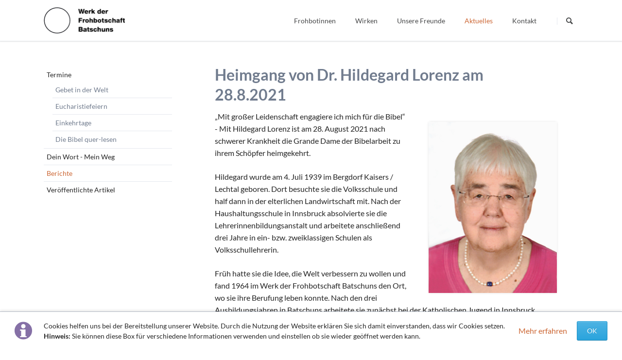

--- FILE ---
content_type: text/html; charset=utf-8
request_url: https://www.frohbotinnen.at/bericht-detail/heimgang-von-hildegard-lorenz-am.html
body_size: 27695
content:
<!DOCTYPE html>
<html lang="de">
<head>

      <meta charset="utf-8">
    <title>Heimgang von Dr. Hildegard Lorenz am 28.8.2021 - Frohbotinnen</title>
    <base href="https://www.frohbotinnen.at/">

          <meta name="robots" content="index,follow">
      <meta name="description" content="„Mit großer Leidenschaft engagiere ich mich für die Bibel“ - Mit Hildegard Lorenz ist am 28. August 2021 nach schwerer Krankheit die Grande Dame der Bibelarbeit zu ihrem Schöpfer heimgekehrt.">
      <meta name="generator" content="Contao Open Source CMS">
    
    <meta name="viewport" content="width=device-width,initial-scale=1.0,shrink-to-fit=no">
        <link rel="stylesheet" href="assets/css/colorbox.min.css,tablesorter.min.css,mediabox-black.min.css,norm...-7140188b.css">        <script src="assets/js/jquery.min.js,mootools.min.js,modernizr-2.6.2.min.js-079d02c9.js"></script>
<script>
  (function(i,s,o,g,r,a,m){i['GoogleAnalyticsObject']=r;i[r]=i[r]||function(){(i[r].q=i[r].q||[]).push(arguments)},i[r].l=1*new Date();a=s.createElement(o),m=s.getElementsByTagName(o)[0];a.async=1;a.src=g;m.parentNode.insertBefore(a,m)})(window,document,'script','https://www.google-analytics.com/analytics.js','ga');
  ga('create', 'UA-90649056-1', 'auto');
      ga('set', 'anonymizeIp', true);
    ga('send', 'pageview');
</script>

  
</head>
<body id="top" itemscope itemtype="http://schema.org/WebPage">

  
	
	<div class="page">

					<header class="page-header">
				<!-- indexer::stop -->
<div class="fixed-note ce_rsce_tao_fixed_note" data-icon="&#x2139;">

	<div class="fixed-note-column">
		<p>Cookies helfen uns bei der Bereitstellung unserer Website. Durch die Nutzung der Website erklären Sie sich damit einverstanden, dass wir Cookies setzen. <strong>Hinweis:</strong> Sie können diese Box für verschiedene Informationen verwenden und einstellen ob sie wieder geöffnet werden kann.</p>	</div>
			<div class="fixed-note-column">
			<a href="http://www.aboutcookies.org/Default.aspx?page&#61;1" class="fixed-note-link" target="_blank">
				Mehr erfahren			</a>
		</div>
		<div class="fixed-note-column">
		<button class="fixed-note-button">OK</button>
	</div>

</div>

	<a class="fixed-note-closed" href="bericht-detail/heimgang-von-hildegard-lorenz-am.html#"><span>Info</span></a>
<!-- indexer::continue -->

<script>
(function() {

	var getCookie = function() {
		var data;
		if (
			!window.localStorage
			|| !window.JSON
			|| !(data = localStorage["fixed-note-121"])
			|| !(data = JSON.parse(data))
		) {
			return;
		}
		if (data.expires < Date.now()) {
			removeCookie();
			return null;
		}
		return data.value || null;
	};

	var setCookie = function() {
		if (!window.localStorage || !window.JSON) {
			return;
		}
		localStorage["fixed-note-121"] = JSON.stringify({
			value: "1481099460",
			expires: Date.now() + 2592000000,
		});
	};

	var removeCookie = function() {
		delete localStorage["fixed-note-121"];
	};

	var resize = function() {
		var style = window.getComputedStyle(note);
		if (style.position === 'fixed' && style.display !== 'none') {
			document.documentElement.style.paddingBottom = note.offsetHeight + 'px';
		}
		else {
			document.documentElement.style.paddingBottom = '';
		}
	};

	var close = function() {
		note.style.display = 'none';
					noteClosed.style.display = '';
				resize();
	};

	var open = function() {
		note.style.display = '';
					noteClosed.style.display = 'none';
				resize();
	};

	var note = document.querySelectorAll('.fixed-note');
	note = note[note.length - 1];
	var button = note.querySelector('.fixed-note-button');

			var noteClosed = document.querySelectorAll('.fixed-note-closed');
		noteClosed = noteClosed[noteClosed.length - 1];

		noteClosed.addEventListener('click', function(event) {
			open();
			removeCookie();
			event.preventDefault();
		});
	
	button.addEventListener('click', function() {
		close();
		setCookie();
	});

	if (getCookie() === "1481099460") {
		close();
	}
	else {
		open();
	}

	window.addEventListener('resize', resize);

			document.body.insertBefore(noteClosed, document.body.firstChild);
		document.body.insertBefore(note, document.body.firstChild);

})();
</script>

<div class="header-navigation">
	<div class="header-navigation-inner">
<!-- indexer::stop -->
<h1 class="ce_rsce_tao_logo logo">
	<a href="">
								

<img src="files/Frohbotinnen/Elemente/Logo.png" width="170" height="55" alt="Frohbotinnen" itemprop="image">

			</a>
</h1>
<!-- indexer::continue -->

<!-- indexer::stop -->
<nav class="mod_rocksolid_mega_menu main-navigation block" id="main-navigation" itemscope itemtype="http://schema.org/SiteNavigationElement">

  
  <a href="bericht-detail/heimgang-von-hildegard-lorenz-am.html#skipNavigation78" class="invisible">Navigation überspringen</a>

  <ul class="level_1">

	
				
		<li class="submenu first">

							<a href="frohbotinnen-97.html" title="Frohbotinnen" class="submenu first" aria-haspopup="true" itemprop="url"><span itemprop="name">Frohbotinnen</span>
			
			
							</a>
			
			<ul class="level_2">

	
				
		<li class="first">

							<a href="spiritualitaet.html" title="Spiritualität" class="first" itemprop="url"><span itemprop="name">Spiritualität</span>
			
			
							</a>
			
			
		</li>

	
				
		<li class="">

							<a href="geschichte.html" title="Geschichte" class="" itemprop="url"><span itemprop="name">Geschichte</span>
			
			
							</a>
			
			
		</li>

	
				
		<li class="">

							<a href="wir-frohbotinnen.html" title="Wir Frohbotinnen" class="" itemprop="url"><span itemprop="name">Wir Frohbotinnen</span>
			
			
							</a>
			
			
		</li>

	
				
		<li class="last">

							<a href="frohbotin-werden.html" title="Frohbotin werden" class="last" itemprop="url"><span itemprop="name">Frohbotin werden</span>
			
			
							</a>
			
			
		</li>

	
</ul>

		</li>

	
				
		<li class="submenu">

							<a href="wirken.html" title="Wirken" class="submenu" aria-haspopup="true" itemprop="url"><span itemprop="name">Wirken</span>
			
			
							</a>
			
			<ul class="level_2">

	
				
		<li class="first">

							<a href="bibel.html" title="Bibel" class="first" itemprop="url"><span itemprop="name">Bibel</span>
			
			
							</a>
			
			
		</li>

	
				
		<li class="">

							<a href="bildung.html" title="Bildung" class="" itemprop="url"><span itemprop="name">Bildung</span>
			
			
							</a>
			
			
		</li>

	
				
		<li class="">

							<a href="fond-sauerteig.html" title="Fonds Sauerteig" class="" itemprop="url"><span itemprop="name">Fonds Sauerteig</span>
			
			
							</a>
			
			
		</li>

	
				
		<li class="">

							<a href="soziales-gastfreundschaft.html" title="Soziales" class="" itemprop="url"><span itemprop="name">Soziales</span>
			
			
							</a>
			
			
		</li>

	
				
		<li class="">

							<a href="gastfreundschaft.html" title="Gastfreundschaft" class="" itemprop="url"><span itemprop="name">Gastfreundschaft</span>
			
			
							</a>
			
			
		</li>

	
				
		<li class="last">

							<a href="interkulturell-interreligioes.html" title="Interkulturell/Interreligiös" class="last" itemprop="url"><span itemprop="name">Interkulturell/Interreligiös</span>
			
			
							</a>
			
			
		</li>

	
</ul>

		</li>

	
				
		<li class="">

							<a href="freundeskreis.html" title="Unsere Freunde" class="" itemprop="url"><span itemprop="name">Unsere Freunde</span>
			
			
							</a>
			
			
		</li>

	
				
		<li class="submenu trail">

							<a href="aktuelles.html" title="Aktuelles" class="submenu trail" aria-haspopup="true" itemprop="url"><span itemprop="name">Aktuelles</span>
			
			
							</a>
			
			<ul class="level_2">

	
				
		<li class="first">

							<a href="termine.html" title="Termine" class="first" itemprop="url"><span itemprop="name">Termine</span>
			
			
							</a>
			
			
		</li>

	
				
		<li class="">

							<a href="dein-wort-mein-weg.html" title="Dein Wort - Mein Weg" class="" itemprop="url"><span itemprop="name">Dein Wort - Mein Weg</span>
			
			
							</a>
			
			
		</li>

	
				
		<li class="trail">

							<a href="berichte.html" title="Berichte" class="trail" itemprop="url"><span itemprop="name">Berichte</span>
			
			
							</a>
			
			
		</li>

	
				
		<li class="last">

							<a href="veroeffentlichte-artikel.html" title="Veröffentlichte Artikel" class="last" itemprop="url"><span itemprop="name">Veröffentlichte Artikel</span>
			
			
							</a>
			
			
		</li>

	
</ul>

		</li>

	
				
		<li class="last">

							<a href="kontakt.html" title="Kontakt" class="last" itemprop="url"><span itemprop="name">Kontakt</span>
			
			
							</a>
			
			
		</li>

	
</ul>

  <span id="skipNavigation78" class="invisible"></span>

</nav>
<!-- indexer::continue -->

<!-- indexer::stop -->
<form action="search.html" method="get" class="ce_rsce_tao_nav_search main-navigation-search">
	<input type="search" name="keywords" placeholder="Suchen" />
	<button type="submit">Suchen</button>
</form>
<!-- indexer::continue -->

</div>
</div>
<div class="main-navigation-mobile">
<!-- indexer::stop -->
<form action="search.html" method="get" class="ce_rsce_tao_nav_search main-navigation-mobile-search">
	<input type="search" name="keywords" placeholder="Suchen" />
	<button type="submit">Suchen</button>
</form>
<!-- indexer::continue -->

<!-- indexer::stop -->
<nav class="mod_navigation block" itemscope itemtype="http://schema.org/SiteNavigationElement">

  
  <a href="bericht-detail/heimgang-von-hildegard-lorenz-am.html#skipNavigation11" class="invisible">Navigation überspringen</a>

  
<ul class="level_1">
            <li class="submenu first"><a href="frohbotinnen-97.html" title="Frohbotinnen" class="submenu first" aria-haspopup="true" itemprop="url"><span itemprop="name">Frohbotinnen</span></a>
<ul class="level_2">
            <li class="first"><a href="spiritualitaet.html" title="Spiritualität" class="first" itemprop="url"><span itemprop="name">Spiritualität</span></a></li>
                <li><a href="geschichte.html" title="Geschichte" itemprop="url"><span itemprop="name">Geschichte</span></a></li>
                <li><a href="wir-frohbotinnen.html" title="Wir Frohbotinnen" itemprop="url"><span itemprop="name">Wir Frohbotinnen</span></a></li>
                <li class="last"><a href="frohbotin-werden.html" title="Frohbotin werden" class="last" itemprop="url"><span itemprop="name">Frohbotin werden</span></a></li>
      </ul>
</li>
                <li class="submenu"><a href="wirken.html" title="Wirken" class="submenu" aria-haspopup="true" itemprop="url"><span itemprop="name">Wirken</span></a>
<ul class="level_2">
            <li class="first"><a href="bibel.html" title="Bibel" class="first" itemprop="url"><span itemprop="name">Bibel</span></a></li>
                <li><a href="bildung.html" title="Bildung" itemprop="url"><span itemprop="name">Bildung</span></a></li>
                <li><a href="fond-sauerteig.html" title="Fonds Sauerteig" itemprop="url"><span itemprop="name">Fonds Sauerteig</span></a></li>
                <li><a href="soziales-gastfreundschaft.html" title="Soziales" itemprop="url"><span itemprop="name">Soziales</span></a></li>
                <li class="submenu"><a href="gastfreundschaft.html" title="Gastfreundschaft" class="submenu" aria-haspopup="true" itemprop="url"><span itemprop="name">Gastfreundschaft</span></a>
<ul class="level_3">
            <li class="first"><a href="haus-der-gemeinschaft.html" title="Versuch" class="first" itemprop="url"><span itemprop="name">Das Haus der Gemeinschaft</span></a></li>
                <li class="last"><a href="diequelle-komm.html" title="dieQuelle.komm" class="last" itemprop="url"><span itemprop="name">dieQuelle.komm</span></a></li>
      </ul>
</li>
                <li class="last"><a href="interkulturell-interreligioes.html" title="Interkulturell/Interreligiös" class="last" itemprop="url"><span itemprop="name">Interkulturell/Interreligiös</span></a></li>
      </ul>
</li>
                <li><a href="freundeskreis.html" title="Unsere Freunde" itemprop="url"><span itemprop="name">Unsere Freunde</span></a></li>
                <li class="submenu trail"><a href="aktuelles.html" title="Aktuelles" class="submenu trail" aria-haspopup="true" itemprop="url"><span itemprop="name">Aktuelles</span></a>
<ul class="level_2">
            <li class="submenu first"><a href="termine.html" title="Termine" class="submenu first" aria-haspopup="true" itemprop="url"><span itemprop="name">Termine</span></a>
<ul class="level_3">
            <li class="first"><a href="evensong.html" title="Gebet in der Welt" class="first" itemprop="url"><span itemprop="name">Gebet in der Welt</span></a></li>
                <li><a href="eucharistiefeiern.html" title="Eucharistiefeiern" itemprop="url"><span itemprop="name">Eucharistiefeiern</span></a></li>
                <li><a href="einkehrtage.html" title="Einkehrtage" itemprop="url"><span itemprop="name">Einkehrtage</span></a></li>
                <li class="last"><a href="bibelgespraeche.html" title="Die Bibel quer-lesen" class="last" itemprop="url"><span itemprop="name">Die Bibel quer-lesen</span></a></li>
      </ul>
</li>
                <li><a href="dein-wort-mein-weg.html" title="Dein Wort - Mein Weg" itemprop="url"><span itemprop="name">Dein Wort - Mein Weg</span></a></li>
                <li class="trail"><a href="berichte.html" title="Berichte" class="trail" itemprop="url"><span itemprop="name">Berichte</span></a></li>
                <li class="last"><a href="veroeffentlichte-artikel.html" title="Veröffentlichte Artikel" class="last" itemprop="url"><span itemprop="name">Veröffentlichte Artikel</span></a></li>
      </ul>
</li>
                <li class="last"><a href="kontakt.html" title="Kontakt" class="last" itemprop="url"><span itemprop="name">Kontakt</span></a></li>
      </ul>

  <span id="skipNavigation11" class="invisible"></span>

</nav>
<!-- indexer::continue -->
<ul class="icon-links ce_rsce_tao_icon_links main-navigation-mobile-icons">
			<li>
			<a href="&#35;" data-icon="&#xe132;" style="color: #55acee;">
				<span class="icon-links-label">Twitter</span>
			</a>
		</li>
			<li>
			<a href="&#35;" data-icon="&#xe0b6;" style="color: #0077b5;">
				<span class="icon-links-label">LinkedIn</span>
			</a>
		</li>
			<li>
			<a href="&#35;" data-icon="&#xe098;" style="color: #cc3d2d;">
				<span class="icon-links-label">Google+</span>
			</a>
		</li>
			<li>
			<a href="&#35;" data-icon="&#xe076;" style="color: #3b5998;">
				<span class="icon-links-label">Facebook</span>
			</a>
		</li>
			<li>
			<a href="&#35;" data-icon="&#xe0ff;" style="color: #ff9900;">
				<span class="icon-links-label">RSS-Feed</span>
			</a>
		</li>
	</ul>

</div>			</header>
		
		
<div class="custom">
      
<div id="Tagline">
  <div class="inside">
    </div>
</div>


  <div class="mod_article first last block" id="article-526">
    
          
<div class="centered-wrapper ce_rsce_tao_centered_wrapper_start first " style=" ">

	
	<div class="centered-wrapper-inner">
</div>
</div>
    
      </div>


</div>
</div>  </div>
</div>
  </div>

		<div class="content-wrapper">

			<main role="main" class="main-content">

				

  <div class="mod_article first last block" id="article-204">
    
          
<div class="mod_newsreader block">

        
  
  
<div class="layout_full block" itemscope itemtype="http://schema.org/Article">

  <h1 itemprop="name">Heimgang von Dr. Hildegard Lorenz am 28.8.2021</h1>

  
  
      
<div class="ce_text block">

        
  
  
      
<figure class="image_container float_right">
      <a href="files/Frohbotinnen/Bilder/Berichte/Berichte%202021/08%20ta%20lorenz%20hildegard.jpg" data-lightbox="9d4a92">
  
  

<img src="files/Frohbotinnen/Bilder/Berichte/Berichte%202021/08%20ta%20lorenz%20hildegard.jpg" width="531" height="709" alt="" itemprop="image">


      </a>
  
  </figure>
  
      <div id="Seiteninhalte">
<div id="Seiteninhalt1">
<div id="Seiteninhalte"><form id="formular" action="" method="post" name="formular">
<div id="Seiteninhalt1">
<p>„Mit großer Leidenschaft engagiere ich mich für die Bibel“ - Mit Hildegard Lorenz ist am 28. August 2021 nach schwerer Krankheit die Grande Dame der Bibelarbeit zu ihrem Schöpfer heimgekehrt.</p>
<p>Hildegard wurde am 4. Juli 1939 im Bergdorf Kaisers / Lechtal geboren. Dort besuchte sie die Volksschule und half dann in der elterlichen Landwirtschaft mit. Nach der Haushaltungsschule in Innsbruck absolvierte sie die Lehrerinnenbildungsanstalt und arbeitete anschließend drei Jahre in ein- bzw. zweiklassigen Schulen als Volksschullehrerin.</p>
<p>Früh hatte sie die Idee, die Welt verbessern zu wollen und fand 1964 im Werk der Frohbotschaft Batschuns den Ort, wo sie ihre Berufung leben konnte. Nach den drei Ausbildungsjahren in Batschuns arbeitete sie zunächst bei der Katholischen Jugend in Innsbruck, bevor sie das Studium der Philosophie, Theologie, Publizistik und Erwachsenenbildung begann und 1973 abschloss. Zurück in Vorarlberg wurde sie die erste Leiterin des Katholischen Bildungswerkes Vorarlberg. Ganz in den Fußstapfen des Gründers Dr. Fasching war ihr „Bildung als wichtiger Weg zum Heil für die Menschen“ ein Herzensanliegen und so war sie sehr ambitioniert, gute Referenten ins Land zu bringen. Selbst gab sie Bibelabende im Bildungshaus und drückte damit dem Haus eine besondere Prägung auf. In dieser Zeit arbeitete sie an ihrer Dissertation und promovierte 1979. Im selben Jahr wurde sie an die Pädagogische Akademie in Feldkirch berufen, wo sie in den 20 Jahren ihrer Professur unzählig viele angehende Pflichtschullehrer*innen in religionspädagogischen Fragestellungen begleitete.</p>
<p>Hildegard engagierte sich nicht nur beruflich stets mit voller Kraft, sondern auch und gerade in der Gemeinschaft. Mit ihrem bibeltheologischen Blick und ihrem besonderen Sinn für Sprache prägte sie die Neuformulierung der Regel entscheidend mit. Von 1988 bis 1997 war sie gewählte Leiterin der Gemeinschaft. Durch ihren Pioniergeist wurde in dieser Zeit die Lehranstalt für heilpädagogische Berufe – heute: Kathi-Lampert-Schule – in Götzis gegründet. Ebenfalls in ihrer Leitungszeit entstand die Batschunser Bibelschule, in der zunächst über vier, dann über zwei Wochen jeden Sommer mit hervorragenden Referent*innen Grundlagen zum Bibelverständnis kreativ und lustvoll vermittelt wurden. Sie ermöglichte es Menschen, die aus den damaligen Ost-Staaten kamen, ebenfalls teilnehmen zu können.</p>
<p>Zu ihren Pionieraufgaben gehörte auch, die Idee eines Freundeskreises – heute der Verein Frohbotschaft.Heute - neu aufzugreifen und zu verwirklichen. Durch ihren biblischen Ansatz und ihre Kunst, dies mit dem Leben zu verbinden, dazu Gastfreundschaft zu leben, sprach sie schnell viele Menschen an, sodass dieser Kreis zu einer eigenen Gemeinschaft um das Werk der Frohbotschaft wurde.</p>
<p>Nach ihrer Pensionierung 1999 ging sie zusammen mit ihrer treuen Wegbegleiterin Hildegard Braun für vier Jahre nach Santa Cruz / Bolivien, um das verfallende Haus zu renovieren und es am Angelpunkt zwischen Flughafen und Weiterreise nach San Ignacio zur „Casa de la Amistad“, zu einem Haus der (Gast-)Freundschaft werden zu lassen.</p>
<p>Wieder zurück in Österreich setzte sie sich gleich für das nächste Projekt ein: Die Neukonzipierung der biblischen Zeitschrift der Gemeinschaft: „Dein Wort – Mein Weg“ wurde geboren. Mit ihrer Gabe, Menschen begeistern zu können, hatte sie bald ein Team von Ehrenamtlichen zusammen, die ermöglichen, dass Artikel mit niveauvoller Bibelauslegung in verständlicher Sprache Menschen im ganzen deutschsprachigen Raum bis heute erreichen.</p>
<p>Hildegard hat die Entwicklung und Spiritualität der Gemeinschaft entscheidend mitgeprägt. Sie war eine streitbare Frau, die einen starken Willen hatte und damit viel erreichte. Ihre große Liebe zur Bibel hat sie unzählig vielen Menschen weitergegeben. Sie selbst fasst zusammen: „Im Mittelpunkt meines Mutter-landes und Vaterlandes sind WORT und Freundschaft.“ Für alles womit sie uns beschenkt hat, sind wir ihr von Herzen dankbar.</p>
<p><a href="files/Frohbotinnen/Bilder/Berichte/Berichte%202021/Todesanzeige%20lorenz%20hildegard.pdf" target="_blank" rel="noopener">Todesanzeige</a></p>
</div>
</form></div>
</div>
</div>  

</div>
  
  
</div>

  <!-- indexer::stop -->
  <p class="back"><a href="javascript:history.go(-1)" title="Zurück">Zurück</a></p>
  <!-- indexer::continue -->

  

</div>
    
      </div>


				
			</main>

							<aside class="sidebar">
					
<!-- indexer::stop -->
<nav class="mod_navigation sub-navigation block" id="frohbotinnen" itemscope itemtype="http://schema.org/SiteNavigationElement">

  
  <a href="bericht-detail/heimgang-von-hildegard-lorenz-am.html#skipNavigation16" class="invisible">Navigation überspringen</a>

  <ul class="level_1">

	
				
		<li class="submenu first">

							<a href="termine.html" title="Termine" class="submenu first" aria-haspopup="true" itemprop="url"><span itemprop="name">Termine</span>
			
			
							</a>
			
			<ul class="level_2">

	
				
		<li class="first">

							<a href="evensong.html" title="Gebet in der Welt" class="first" itemprop="url"><span itemprop="name">Gebet in der Welt</span>
			
			
							</a>
			
			
		</li>

	
				
		<li class="">

							<a href="eucharistiefeiern.html" title="Eucharistiefeiern" class="" itemprop="url"><span itemprop="name">Eucharistiefeiern</span>
			
			
							</a>
			
			
		</li>

	
				
		<li class="">

							<a href="einkehrtage.html" title="Einkehrtage" class="" itemprop="url"><span itemprop="name">Einkehrtage</span>
			
			
							</a>
			
			
		</li>

	
				
		<li class="last">

							<a href="bibelgespraeche.html" title="Die Bibel quer-lesen" class="last" itemprop="url"><span itemprop="name">Die Bibel quer-lesen</span>
			
			
							</a>
			
			
		</li>

	
</ul>

		</li>

	
				
		<li class="">

							<a href="dein-wort-mein-weg.html" title="Dein Wort - Mein Weg" class="" itemprop="url"><span itemprop="name">Dein Wort - Mein Weg</span>
			
			
							</a>
			
			
		</li>

	
				
		<li class="trail">

							<a href="berichte.html" title="Berichte" class="trail" itemprop="url"><span itemprop="name">Berichte</span>
			
			
							</a>
			
			
		</li>

	
				
		<li class="last">

							<a href="veroeffentlichte-artikel.html" title="Veröffentlichte Artikel" class="last" itemprop="url"><span itemprop="name">Veröffentlichte Artikel</span>
			
			
							</a>
			
			
		</li>

	
</ul>

  <span id="skipNavigation16" class="invisible"></span>

</nav>
<!-- indexer::continue -->
									</aside>
			
		</div>

		
					<footer class="page-footer">
				
<div class="centered-wrapper ce_rsce_tao_centered_wrapper_start  -border-top" style=" ">

	
	<div class="centered-wrapper-inner">

<!-- indexer::stop -->
<p class="footer-copyright ce_rsce_tao_footer_copyright">
	© Copyright 2026. Frohbotinnen. Alle Rechte vorbehalten.	</p>
<!-- indexer::continue -->

<!-- indexer::stop -->
<nav class="mod_customnav footer-links block" itemscope itemtype="http://schema.org/SiteNavigationElement">

  
  <a href="bericht-detail/heimgang-von-hildegard-lorenz-am.html#skipNavigation91" class="invisible">Navigation überspringen</a>

  
<ul class="level_1">
            <li class="first"><a href="veroeffentlichte-artikel.html" title="Veröffentlichte Artikel" class="first" itemprop="url"><span itemprop="name">Veröffentlichte Artikel</span></a></li>
                <li><a href="sitemap.html" title="Sitemap" itemprop="url"><span itemprop="name">Sitemap</span></a></li>
                <li class="last"><a href="impressum.html" title="Impressum" class="last" itemprop="url"><span itemprop="name">Impressum</span></a></li>
      </ul>

  <span id="skipNavigation91" class="invisible"></span>

</nav>
<!-- indexer::continue -->
</div>
</div>
			</footer>
		
	</div>

	

  
<script src="assets/jquery-ui/js/jquery-ui.min.js?v=1.13.2"></script>
<script>
  jQuery(function($) {
    $(document).accordion({
      // Put custom options here
      heightStyle: 'content',
      header: '.toggler',
      collapsible: true,
      create: function(event, ui) {
        ui.header.addClass('active');
        $('.toggler').attr('tabindex', 0);
      },
      activate: function(event, ui) {
        ui.newHeader.addClass('active');
        ui.oldHeader.removeClass('active');
        $('.toggler').attr('tabindex', 0);
      }
    });
  });
</script>

<script src="assets/colorbox/js/colorbox.min.js?v=1.6.6"></script>
<script>
  jQuery(function($) {
    $('a[data-lightbox]').map(function() {
      $(this).colorbox({
        // Put custom options here
        loop: false,
        rel: $(this).attr('data-lightbox'),
        maxWidth: '95%',
        maxHeight: '95%'
      });
    });
  });
</script>

<script src="assets/tablesorter/js/tablesorter.min.js?v=2.31.3"></script>
<script>
  jQuery(function($) {
    $('.ce_table .sortable').each(function(i, table) {
      var attr = $(table).attr('data-sort-default'),
          opts = {}, s;

      if (attr) {
        s = attr.split('|');
        opts = { sortList: [[s[0], s[1] == 'desc' | 0]] };
      }

      $(table).tablesorter(opts);
    });
  });
</script>

<script>
  window.addEvent('domready', function() {
    new Fx.Accordion($$('.toggler'), $$('.accordion'), {
      opacity: false,
      alwaysHide: true,
      onActive: function(tog, el) {
        tog.addClass('active');
        tog.setProperty('aria-expanded', 'true');
        el.setProperty('aria-hidden', 'false');
        return false;
      },
      onBackground: function(tog, el) {
        tog.removeClass('active');
        tog.setProperty('aria-expanded', 'false');
        el.setProperty('aria-hidden', 'true');
        return false;
      }
    });
    $$('.toggler').each(function(el) {
      el.setProperty('role', 'tab');
      el.setProperty('tabindex', 0);
      el.addEvents({
        'keypress': function(event) {
          if (event.code == 13 || event.code == 32) {
            this.fireEvent('click');
          }
        },
        'focus': function() {
          this.addClass('hover');
        },
        'blur': function() {
          this.removeClass('hover');
        },
        'mouseenter': function() {
          this.addClass('hover');
        },
        'mouseleave': function() {
          this.removeClass('hover');
        }
      });
    });
    $$('.ce_accordion').each(function(el) {
      el.setProperty('role', 'tablist');
    });
    $$('.accordion').each(function(el) {
      el.setProperty('role', 'tabpanel');
    });
  });
</script>

<script src="assets/mediabox/js/mediabox.min.js?v=1.5.5"></script>
<script>
  window.addEvent('domready', function() {
    var $ = document.id;
    $$('a[data-lightbox]').mediabox({
      // Put custom options here
      clickBlock: false
    }, function(el) {
      return [el.href, el.title, el.getAttribute('data-lightbox')];
    }, function(el) {
      var data = this.getAttribute('data-lightbox').split(' ');
      return (this == el) || (data[0] && el.getAttribute('data-lightbox').match(data[0]));
    });
    $('mbMedia').addEvent('swipe', function(e) {
      (e.direction == 'left') ? $('mbNextLink').fireEvent('click') : $('mbPrevLink').fireEvent('click');
    });
  });
</script>
<script type="application/ld+json">{"@context":{"contao":"https:\/\/schema.contao.org\/"},"@type":"contao:Page","contao:title":"Heimgang von Dr. Hildegard Lorenz am 28.8.2021","contao:pageId":115,"contao:noSearch":false,"contao:protected":false,"contao:groups":[],"contao:fePreview":false}</script>
<script src="files/tao/js/script.js"></script>
</body>
</html>

--- FILE ---
content_type: text/css
request_url: https://www.frohbotinnen.at/assets/css/colorbox.min.css,tablesorter.min.css,mediabox-black.min.css,norm...-7140188b.css
body_size: 241211
content:
#colorbox,#cboxOverlay,#cboxWrapper{position:absolute;top:0;left:0;z-index:9999;overflow:hidden;-webkit-transform:translate3d(0,0,0)}#cboxWrapper{max-width:none}#cboxOverlay{position:fixed;width:100%;height:100%}#cboxMiddleLeft,#cboxBottomLeft{clear:left}#cboxContent{position:relative}#cboxLoadedContent{overflow:auto;-webkit-overflow-scrolling:touch}#cboxTitle{margin:0}#cboxLoadingOverlay,#cboxLoadingGraphic{position:absolute;top:0;left:0;width:100%;height:100%}#cboxPrevious,#cboxNext,#cboxClose,#cboxSlideshow{cursor:pointer}.cboxPhoto{float:left;margin:auto;border:0;display:block;max-width:none;-ms-interpolation-mode:bicubic}.cboxIframe{width:100%;height:100%;display:block;border:0;padding:0;margin:0}#colorbox,#cboxContent,#cboxLoadedContent{box-sizing:content-box;-moz-box-sizing:content-box;-webkit-box-sizing:content-box}#cboxOverlay{background:#000;opacity:.9;filter:alpha(opacity = 90)}#colorbox{outline:0}#cboxContent{margin-top:20px;background:#000}.cboxIframe{background:#fff}#cboxError{padding:50px;border:1px solid #ccc}#cboxLoadedContent{border:5px solid #000;background:#fff}#cboxTitle{position:absolute;top:-20px;left:0;color:#ccc}#cboxCurrent{position:absolute;top:-20px;right:0;color:#ccc}#cboxLoadingGraphic{background:url(../../assets/colorbox/images/loading.gif) no-repeat center center}#cboxPrevious,#cboxNext,#cboxSlideshow,#cboxClose{border:0;padding:0;margin:0;overflow:visible;width:auto;background:0 0}#cboxPrevious:active,#cboxNext:active,#cboxSlideshow:active,#cboxClose:active{outline:0}#cboxSlideshow{position:absolute;top:-20px;right:90px;color:#fff}#cboxPrevious{position:absolute;top:50%;left:5px;margin-top:-32px;background:url(../../assets/colorbox/images/controls.png) no-repeat top left;width:28px;height:65px;text-indent:-9999px}#cboxPrevious:hover{background-position:bottom left}#cboxNext{position:absolute;top:50%;right:5px;margin-top:-32px;background:url(../../assets/colorbox/images/controls.png) no-repeat top right;width:28px;height:65px;text-indent:-9999px}#cboxNext:hover{background-position:bottom right}#cboxClose{position:absolute;top:5px;right:5px;display:block;background:url(../../assets/colorbox/images/controls.png) no-repeat top center;width:38px;height:19px;text-indent:-9999px}#cboxClose:hover{background-position:bottom center}
table.sortable thead th{background-image:url(../../assets/tablesorter/images/default.svg);background-repeat:no-repeat;background-position:center right}table.sortable thead th.tablesorter-headerDesc{background-image:url(../../assets/tablesorter/images/asc.svg)}table.sortable thead th.tablesorter-headerAsc{background-image:url(../../assets/tablesorter/images/desc.svg)}
#mbOverlay{position:fixed;z-index:9998;top:0;left:0;width:100%;height:150%;background-color:#000;cursor:pointer}#mbOverlay.mbOverlayOpaque{background:url(../../assets/mediabox/images/80.png)}#mbOverlay.mbOverlayAbsolute{position:absolute}#mbOverlay.mbMobile{position:absolute;background-color:transparent}#mbBottom.mbMobile{line-height:24px;font-size:16px}#mbCenter{position:absolute;z-index:9999;left:50%;padding:10px;background-color:#000;-webkit-border-radius:10px;-khtml-border-radius:10px;-moz-border-radius:10px;border-radius:10px;filter:progid:DXImageTransform.Microsoft.Shadow(Strength=5, Direction=180, Color='#000000');-ms-filter:"progid:DXImageTransform.Microsoft.Shadow(Strength=5, Direction=180, Color='#000000')";-webkit-box-shadow:0 5px 20px rgba(0,0,0,.5);-khtml-box-shadow:0 5px 20px rgba(0,0,0,.5);-moz-box-shadow:0 5px 20px rgba(0,0,0,.5);box-shadow:0 5px 20px rgba(0,0,0,.5)}#mbCenter.mbLoading{background:#000 url(../../assets/mediabox/images/loading-dark.gif) no-repeat center;-webkit-box-shadow:none;-khtml-box-shadow:none;-moz-box-shadow:none;box-shadow:none}#mbMedia{position:relative;left:0;top:0;font-family:Myriad,Verdana,Arial,Helvetica,sans-serif;line-height:20px;font-size:12px;color:#fff;text-align:left;background-position:center center;background-repeat:no-repeat}#mbBottom{line-height:20px;font-size:12px;font-family:Myriad,Verdana,Arial,Helvetica,sans-serif;text-align:left;color:#999;min-height:20px;padding:10px 0 0}#mbTitle,#mbPrevLink,#mbNextLink,#mbCloseLink{display:inline;color:#fff;font-weight:700}#mbNumber{display:inline;color:#999;font-size:.8em;margin:auto 10px}#mbCaption{display:block;color:#999;line-height:1.6em;font-size:.8em}#mbPrevLink,#mbNextLink,#mbCloseLink{float:right;outline:0;margin:0 0 0 10px;font-weight:400}#mbPrevLink b,#mbNextLink b,#mbCloseLink b{color:#eee;font-weight:700;text-decoration:underline}#mbPrevLink big,#mbNextLink big,#mbCloseLink big{color:#eee;font-size:1.4em;font-weight:700}#mbBottom a,#mbBottom a:link,#mbBottom a:visited{text-decoration:none;color:#ddd}#mbBottom a:hover,#mbBottom a:active{text-decoration:underline;color:#fff}#mbError{position:relative;font-family:Myriad,Verdana,Arial,Helvetica,sans-serif;line-height:20px;font-size:12px;color:#fff;text-align:center;border:10px solid #700;padding:10px 10px 10px;margin:20px;-webkit-border-radius:5px;-khtml-border-radius:5px;-moz-border-radius:5px;border-radius:5px}#mbError a,#mbError a:link,#mbError a:visited,#mbError a:hover,#mbError a:active{color:#d00;font-weight:700;text-decoration:underline}
/* normalize.css 2012-03-11T12:53 UTC - http://github.com/necolas/normalize.css */
/* =============================================================================
 * HTML5 display definitions
 * ========================================================================== */
/* Corrects block display not defined in IE6/7/8/9 & FF3 */
article,
aside,
details,
figcaption,
figure,
footer,
header,
hgroup,
nav,
section,
summary {
	display: block;
}

/* Corrects inline-block display not defined in IE6/7/8/9 & FF3 */
audio,
canvas,
video {
	display: inline-block;
	*display: inline;
	*zoom: 1;
}

/* Prevents modern browsers from displaying 'audio' without controls
 * Remove excess height in iOS5 devices */
audio:not([controls]) {
	display: none;
	height: 0;
}

/* Addresses styling for 'hidden' attribute not present in IE7/8/9, FF3, S4
 * Known issue: no IE6 support */
[hidden] {
	display: none;
}

/* =============================================================================
 * Base
 * ========================================================================== */
/* 1. Corrects text resizing oddly in IE6/7 when body font-size is set using em units
 *    http://clagnut.com/blog/348/#c790
 * 2. Prevents iOS text size adjust after orientation change, without disabling user zoom
 *    www.456bereastreet.com/archive/201012/controlling_text_size_in_safari_for_ios_without_disabling_user_zoom/ */
html {
	font-size: 100%;
	/* 1 */
	-webkit-text-size-adjust: 100%;
	/* 2 */
	-ms-text-size-adjust: 100%;
	/* 2 */
	font-family: sans-serif;
}

/* Addresses font-family inconsistency between 'textarea' and other form elements. */
button,
input,
select,
textarea {
	font-family: sans-serif;
}

/* Addresses margins handled incorrectly in IE6/7 */
body {
	margin: 0;
}

/* =============================================================================
 * Links
 * ========================================================================== */
/* Addresses outline displayed oddly in Chrome */
a:focus {
	outline: thin dotted;
}
a:hover,
a:active {
	outline: 0;
}

/* Improves readability when focused and also mouse hovered in all browsers
 * people.opera.com/patrickl/experiments/keyboard/test */
/* =============================================================================
 * Typography
 * ========================================================================== */
/* Addresses font sizes and margins set differently in IE6/7
 * Addresses font sizes within 'section' and 'article' in FF4+, Chrome, S5 */
h1 {
	font-size: 2em;
	margin: 0.67em 0;
}

h2 {
	font-size: 1.5em;
	margin: 0.83em 0;
}

h3 {
	font-size: 1.17em;
	margin: 1em 0;
}

h4 {
	font-size: 1em;
	margin: 1.33em 0;
}

h5 {
	font-size: 0.83em;
	margin: 1.67em 0;
}

h6 {
	font-size: 0.75em;
	margin: 2.33em 0;
}

/* Addresses styling not present in IE7/8/9, S5, Chrome */
abbr[title] {
	border-bottom: 1px dotted;
}

/* Addresses style set to 'bolder' in FF3+, S4/5, Chrome */
b,
strong {
	font-weight: bold;
}

blockquote {
	margin: 1em 40px;
}

/* Addresses styling not present in S5, Chrome */
dfn {
	font-style: italic;
}

/* Addresses styling not present in IE6/7/8/9 */
mark {
	background: yellow;
	color: black;
}

/* Addresses margins set differently in IE6/7 */
p {
	margin: 1em 0;
}

pre {
	margin: 1em 0;
	font-family: monospace, serif;
	_font-family: "courier new", monospace;
	font-size: 1em;
}

/* Corrects font family set oddly in IE6, S4/5, Chrome
 * en.wikipedia.org/wiki/User:Davidgothberg/Test59 */
code,
kbd,
samp {
	font-family: monospace, serif;
	_font-family: "courier new", monospace;
	font-size: 1em;
}

/* Improves readability of pre-formatted text in all browsers */
pre {
	white-space: pre;
	white-space: pre-wrap;
	word-wrap: break-word;
}

/* 1. Addresses CSS quotes not supported in IE6/7
 * 2. Addresses quote property not supported in S4 */
/* 1 */
q {
	quotes: none;
}
q:before,
q:after {
	content: "";
	content: none;
}

/* 2 */
small {
	font-size: 75%;
}

/* Prevents sub and sup affecting line-height in all browsers
 * gist.github.com/413930 */
sub {
	font-size: 75%;
	line-height: 0;
	position: relative;
	vertical-align: baseline;
}

sup {
	font-size: 75%;
	line-height: 0;
	position: relative;
	vertical-align: baseline;
	top: -0.25em;
}

sub {
	bottom: -0.2em;
}

/* =============================================================================
 * Lists
 * ========================================================================== */
/* Addresses margins set differently in IE6/7 */
dl,
menu,
ol,
ul {
	margin: 1em 0;
}

dd {
	margin: 0 0 0 40px;
}

/* Addresses paddings set differently in IE6/7 */
menu,
ol,
ul {
	padding: 0 0 0 40px;
}

/* Corrects list images handled incorrectly in IE7 */
nav ul,
nav ol {
	list-style: none;
	list-style-image: none;
}

/* =============================================================================
 * Embedded content
 * ========================================================================== */
/* 1. Removes border when inside 'a' element in IE6/7/8/9, FF3
 * 2. Improves image quality when scaled in IE7
 *    code.flickr.com/blog/2008/11/12/on-ui-quality-the-little-things-client-side-image-resizing/ */
img {
	border: 0;
	/* 1 */
	-ms-interpolation-mode: bicubic;
	/* 2 */
}

/* Corrects overflow displayed oddly in IE9 */
svg:not(:root) {
	overflow: hidden;
}

/* =============================================================================
 * Figures
 * ========================================================================== */
/* Addresses margin not present in IE6/7/8/9, S5, O11 */
figure,
form {
	margin: 0;
}

/* =============================================================================
 * Forms
 * ========================================================================== */
/* Corrects margin displayed oddly in IE6/7 */
/* Define consistent border, margin, and padding */
fieldset {
	border: 1px solid silver;
	margin: 0 2px;
	padding: 0.35em 0.625em 0.75em;
}

/* 1. Corrects color not being inherited in IE6/7/8/9
 * 2. Corrects text not wrapping in FF3
 * 3. Corrects alignment displayed oddly in IE6/7 */
legend {
	border: 0;
	/* 1 */
	padding: 0;
	white-space: normal;
	/* 2 */
	*margin-left: -7px;
	/* 3 */
}

/* 1. Corrects font size not being inherited in all browsers
 * 2. Addresses margins set differently in IE6/7, FF3+, S5, Chrome
 * 3. Improves appearance and consistency in all browsers */
button,
input,
select,
textarea {
	font-size: 100%;
	/* 1 */
	margin: 0;
	/* 2 */
	vertical-align: baseline;
	/* 3 */
	*vertical-align: middle;
	/* 3 */
}

/* Addresses FF3/4 setting line-height on 'input' using !important in the UA stylesheet */
button,
input {
	line-height: normal;
	/* 1 */
}

/* 1. Improves usability and consistency of cursor style between image-type 'input' and others
 * 2. Corrects inability to style clickable 'input' types in iOS
 * 3. Removes inner spacing in IE7 without affecting normal text inputs
 *    Known issue: inner spacing remains in IE6 */
button {
	cursor: pointer;
	/* 1 */
	-webkit-appearance: button;
	/* 2 */
	*overflow: visible;
	/* 3 */
}

input[type="button"],
input[type="reset"],
input[type="submit"] {
	cursor: pointer;
	/* 1 */
	-webkit-appearance: button;
	/* 2 */
	*overflow: visible;
	/* 3 */
}

/* Re-set default cursor for disabled elements */
button[disabled] {
	cursor: default;
}

input[disabled] {
	cursor: default;
}
input[type="checkbox"],
input[type="radio"] {
	box-sizing: border-box;
	/* 1 */
	padding: 0;
	/* 2 */
	*height: 13px;
	/* 3 */
	*width: 13px;
	/* 3 */
}
input[type="search"] {
	-webkit-appearance: textfield;
}
input[type="search"]::-webkit-search-decoration,
input[type="search"]::-webkit-search-cancel-button {
	-webkit-appearance: none;
}

/* 1. Addresses box sizing set to content-box in IE8/9
 * 2. Removes excess padding in IE8/9
 * 3. Removes excess padding in IE7
 *    Known issue: excess padding remains in IE6 */
/* 1. Addresses appearance set to searchfield in S5, Chrome
 * 2. Addresses box-sizing set to border-box in S5, Chrome (include -moz to future-proof) */
/* Removes inner padding and search cancel button in S5, Chrome on OS X */
/* Removes inner padding and border in FF3+
 * www.sitepen.com/blog/2008/05/14/the-devils-in-the-details-fixing-dojos-toolbar-buttons/ */
button::-moz-focus-inner,
input::-moz-focus-inner {
	border: 0;
	padding: 0;
}

/* 1. Removes default vertical scrollbar in IE6/7/8/9
 * 2. Improves readability and alignment in all browsers */
textarea {
	overflow: auto;
	/* 1 */
	vertical-align: top;
	/* 2 */
}

/* =============================================================================
 * Tables
 * ========================================================================== */
/* Remove most spacing between table cells */
table {
	border-collapse: collapse;
	border-spacing: 0;
}

/* ===========================================
 * Icon classes
 * ======================================== */
.icon-3d:before {
	content: "\e150";
}

.icon-addressbook:before {
	content: "\e001";
}

.icon-airplane:before {
	content: "\e002";
}

.icon-amazon:before {
	content: "\e004";
}

.icon-amazon-2:before {
	content: "\e003";
}

.icon-ampersand:before {
	content: "\26";
}

.icon-anchor:before {
	content: "\e005";
}

.icon-android:before {
	content: "\e006";
}

.icon-aperture:before {
	content: "\e007";
}

.icon-apple:before {
	content: "\e008";
}

.icon-arrow-2-down:before {
	content: "\e009";
}

.icon-arrow-2-left:before {
	content: "\e00a";
}

.icon-arrow-2-right:before {
	content: "\e00b";
}

.icon-arrow-2-up:before {
	content: "\e00c";
}

.icon-arrow-3-down:before {
	content: "\2193";
}

.icon-arrow-3-down-left:before {
	content: "\e00d";
}

.icon-arrow-3-down-right:before {
	content: "\e00e";
}

.icon-arrow-3-left:before {
	content: "\2190";
}

.icon-arrow-3-right:before {
	content: "\2192";
}

.icon-arrow-3-up:before {
	content: "\2191";
}

.icon-arrow-3-up-left:before {
	content: "\e00f";
}

.icon-arrow-3-up-right:before {
	content: "\e010";
}

.icon-arrow-4-down:before {
	content: "\e011";
}

.icon-arrow-4-left:before {
	content: "\e012";
}

.icon-arrow-4-right:before {
	content: "\e013";
}

.icon-arrow-4-up:before {
	content: "\e014";
}

.icon-arrow-5-down:before {
	content: "\e015";
}

.icon-arrow-5-first:before {
	content: "\e016";
}

.icon-arrow-5-last:before {
	content: "\e017";
}

.icon-arrow-5-left:before {
	content: "\e018";
}

.icon-arrow-5-right:before {
	content: "\e019";
}

.icon-arrow-5-up:before {
	content: "\e01a";
}

.icon-arrow-down:before {
	content: "\e01d";
}

.icon-arrow-down-left:before {
	content: "\e01b";
}

.icon-arrow-down-right:before {
	content: "\e01c";
}

.icon-arrow-left:before {
	content: "\e01e";
}

.icon-arrow-right:before {
	content: "\e01f";
}

.icon-arrow-up:before {
	content: "\e022";
}

.icon-arrow-up-left:before {
	content: "\e020";
}

.icon-arrow-up-right:before {
	content: "\e021";
}

.icon-at:before {
	content: "\40";
}

.icon-award:before {
	content: "\e023";
}

.icon-backspace:before {
	content: "\e024";
}

.icon-baidu:before {
	content: "\e025";
}

.icon-bars:before {
	content: "\e026";
}

.icon-basket:before {
	content: "\e027";
}

.icon-beaker:before {
	content: "\e028";
}

.icon-bell:before {
	content: "\e029";
}

.icon-binoculars:before {
	content: "\e02a";
}

.icon-blogger:before {
	content: "\e02c";
}

.icon-blogger-2:before {
	content: "\e02b";
}

.icon-bluetooth:before {
	content: "\e02d";
}

.icon-bolt:before {
	content: "\2301";
}

.icon-bolt-2:before {
	content: "\e02e";
}

.icon-book:before {
	content: "\e031";
}

.icon-book-2:before {
	content: "\e02f";
}

.icon-book-3:before {
	content: "\e030";
}

.icon-bookmark:before {
	content: "\e032";
}

.icon-box:before {
	content: "\e033";
}

.icon-brush:before {
	content: "\e034";
}

.icon-calc:before {
	content: "\e035";
}

.icon-calendar:before {
	content: "\e037";
}

.icon-calendar-stroke:before {
	content: "\e036";
}

.icon-camera:before {
	content: "\e038";
}

.icon-cart:before {
	content: "\e03a";
}

.icon-cart-2:before {
	content: "\e039";
}

.icon-case:before {
	content: "\e03b";
}

.icon-cc:before {
	content: "\e03c";
}

.icon-cd:before {
	content: "\e03d";
}

.icon-chart:before {
	content: "\25d5";
}

.icon-chart-down:before {
	content: "\e03f";
}

.icon-chart-down-2:before {
	content: "\e03e";
}

.icon-chart-up:before {
	content: "\e041";
}

.icon-chart-up-2:before {
	content: "\e040";
}

.icon-chat:before {
	content: "\e043";
}

.icon-chat-stroke:before {
	content: "\e042";
}

.icon-check:before {
	content: "\2713";
}

.icon-check-2:before {
	content: "\e044";
}

.icon-check-3:before {
	content: "\2714";
}

.icon-chrome:before {
	content: "\e045";
}

.icon-clef:before {
	content: "\e047";
}

.icon-clef-2:before {
	content: "\e046";
}

.icon-clipboard:before {
	content: "\e048";
}

.icon-clock:before {
	content: "\e049";
}

.icon-cloud:before {
	content: "\2601";
}

.icon-cloud-download:before {
	content: "\e04a";
}

.icon-cloud-upload:before {
	content: "\e04b";
}

.icon-code:before {
	content: "\e04c";
}

.icon-coffee:before {
	content: "\e04d";
}

.icon-cog:before {
	content: "\2699";
}

.icon-cogs:before {
	content: "\e04e";
}

.icon-command:before {
	content: "\e04f";
}

.icon-comment:before {
	content: "\e053";
}

.icon-comment-2:before {
	content: "\e051";
}

.icon-comment-2-stroke:before {
	content: "\e050";
}

.icon-comment-stroke:before {
	content: "\e052";
}

.icon-cone:before {
	content: "\e055";
}

.icon-cone-2:before {
	content: "\e054";
}

.icon-contao:before {
	content: "\e056";
}

.icon-contrast:before {
	content: "\e057";
}

.icon-creditcard:before {
	content: "\e059";
}

.icon-creditcard-2:before {
	content: "\e058";
}

.icon-css3:before {
	content: "\e05a";
}

.icon-cursor:before {
	content: "\2196";
}

.icon-curved-arrow:before {
	content: "\e05b";
}

.icon-delicious:before {
	content: "\e05c";
}

.icon-denied:before {
	content: "\2298";
}

.icon-deviantart:before {
	content: "\e05e";
}

.icon-deviantart-2:before {
	content: "\e05d";
}

.icon-direction:before {
	content: "\e05f";
}

.icon-document:before {
	content: "\e06a";
}

.icon-document-add:before {
	content: "\e060";
}

.icon-document-css:before {
	content: "\e061";
}

.icon-document-excel:before {
	content: "\e062";
}

.icon-document-openoffice:before {
	content: "\e063";
}

.icon-document-pdf:before {
	content: "\e064";
}

.icon-document-powerpoint:before {
	content: "\e065";
}

.icon-document-remove:before {
	content: "\e066";
}

.icon-document-word:before {
	content: "\e067";
}

.icon-document-xml:before {
	content: "\e068";
}

.icon-document-zip:before {
	content: "\e069";
}

.icon-documents:before {
	content: "\e06c";
}

.icon-documents-2:before {
	content: "\e06b";
}

.icon-download:before {
	content: "\e06d";
}

.icon-download-2:before {
	content: "\2913";
}

.icon-dribbble:before {
	content: "\e06f";
}

.icon-dribbble-2:before {
	content: "\e06e";
}

.icon-dropbox:before {
	content: "\e070";
}

.icon-eject:before {
	content: "\23cf";
}

.icon-ember:before {
	content: "\e071";
}

.icon-equalizer:before {
	content: "\e072";
}

.icon-external:before {
	content: "\e151";
}

.icon-eye:before {
	content: "\e073";
}

.icon-eyedropper:before {
	content: "\e074";
}

.icon-facebook:before {
	content: "\e076";
}

.icon-facebook-2:before {
	content: "\e075";
}

.icon-fan:before {
	content: "\e077";
}

.icon-fax:before {
	content: "\e078";
}

.icon-feed:before {
	content: "\e07a";
}

.icon-feed-2:before {
	content: "\e079";
}

.icon-female:before {
	content: "\e07b";
}

.icon-firefox:before {
	content: "\e07c";
}

.icon-firewire:before {
	content: "\e07d";
}

.icon-first:before {
	content: "\21e4";
}

.icon-flag:before {
	content: "\e07f";
}

.icon-flag-2:before {
	content: "\e07e";
}

.icon-flickr:before {
	content: "\e081";
}

.icon-flickr-2:before {
	content: "\e080";
}

.icon-floppy:before {
	content: "\e082";
}

.icon-folder:before {
	content: "\e083";
}

.icon-folders:before {
	content: "\e084";
}

.icon-font:before {
	content: "\e086";
}

.icon-font-2:before {
	content: "\e085";
}

.icon-fork:before {
	content: "\2443";
}

.icon-forrst:before {
	content: "\e088";
}

.icon-forrst-2:before {
	content: "\e087";
}

.icon-fullscreen:before {
	content: "\e08a";
}

.icon-fullscreen-exit:before {
	content: "\e089";
}

.icon-funnel:before {
	content: "\e08b";
}

.icon-gallery:before {
	content: "\e08c";
}

.icon-game:before {
	content: "\e08d";
}

.icon-git:before {
	content: "\e090";
}

.icon-git-2:before {
	content: "\e08e";
}

.icon-git-3:before {
	content: "\e08f";
}

.icon-github:before {
	content: "\e093";
}

.icon-github-2:before {
	content: "\e091";
}

.icon-github-cat:before {
	content: "\e092";
}

.icon-glasses:before {
	content: "\e094";
}

.icon-globe:before {
	content: "\e095";
}

.icon-gplus:before {
	content: "\e098";
}

.icon-gplus-2:before {
	content: "\e096";
}

.icon-gplus-3:before {
	content: "\e097";
}

.icon-grid:before {
	content: "\e09a";
}

.icon-grid-2:before {
	content: "\e099";
}

.icon-hash:before {
	content: "\23";
}

.icon-hd:before {
	content: "\e09b";
}

.icon-headphones:before {
	content: "\e09c";
}

.icon-heart:before {
	content: "\e09e";
}

.icon-heart-stroke:before {
	content: "\e09d";
}

.icon-heartbeat:before {
	content: "\e09f";
}

.icon-help:before {
	content: "\e0a0";
}

.icon-home:before {
	content: "\2302";
}

.icon-home-2:before {
	content: "\e0a1";
}

.icon-html5:before {
	content: "\e0a3";
}

.icon-html5-stroke:before {
	content: "\e0a2";
}

.icon-ie:before {
	content: "\e0a4";
}

.icon-infinity:before {
	content: "\e0a5";
}

.icon-info:before {
	content: "\2139";
}

.icon-info-2:before {
	content: "\e0a6";
}

.icon-instagram:before {
	content: "\e152";
}

.icon-ipad:before {
	content: "\e0a7";
}

.icon-iphone:before {
	content: "\e0a8";
}

.icon-ipod:before {
	content: "\e0a9";
}

.icon-key:before {
	content: "\e0ab";
}

.icon-key-stroke:before {
	content: "\e0aa";
}

.icon-laptop:before {
	content: "\e0ad";
}

.icon-laptop-2:before {
	content: "\e0ac";
}

.icon-last:before {
	content: "\21e5";
}

.icon-lastfm:before {
	content: "\e0af";
}

.icon-lastfm-2:before {
	content: "\e0ae";
}

.icon-layers:before {
	content: "\e0b0";
}

.icon-leave:before {
	content: "\e0b1";
}

.icon-left-quote:before {
	content: "\201c";
}

.icon-left-quote-2:before {
	content: "\e0b2";
}

.icon-like:before {
	content: "\e0b3";
}

.icon-link:before {
	content: "\e0b5";
}

.icon-link-2:before {
	content: "\e0b4";
}

.icon-linkedin:before {
	content: "\e0b6";
}

.icon-list:before {
	content: "\e0b8";
}

.icon-list-2:before {
	content: "\e0b7";
}

.icon-load-0:before {
	content: "\e0b9";
}

.icon-load-1:before {
	content: "\e0ba";
}

.icon-load-2:before {
	content: "\e0bb";
}

.icon-load-3:before {
	content: "\e0bc";
}

.icon-load-4:before {
	content: "\e0bd";
}

.icon-load-5:before {
	content: "\e0be";
}

.icon-load-6:before {
	content: "\e0bf";
}

.icon-load-7:before {
	content: "\e0c0";
}

.icon-lock:before {
	content: "\e0c3";
}

.icon-lock-2:before {
	content: "\e0c1";
}

.icon-lock-stroke:before {
	content: "\e0c2";
}

.icon-loop:before {
	content: "\27f3";
}

.icon-loop-double:before {
	content: "\e0c4";
}

.icon-loop-left:before {
	content: "\e0c6";
}

.icon-loop-left-2:before {
	content: "\e0c5";
}

.icon-loop-right:before {
	content: "\e0c8";
}

.icon-loop-right-2:before {
	content: "\e0c7";
}

.icon-magnifying-glass:before {
	content: "\e0cb";
}

.icon-magnifying-glass-2:before {
	content: "\e0c9";
}

.icon-magnifying-glass-3:before {
	content: "\e0ca";
}

.icon-mail:before {
	content: "\2709";
}

.icon-mail-2:before {
	content: "\e0cc";
}

.icon-mail-3:before {
	content: "\e0cd";
}

.icon-mail-stroke:before {
	content: "\e0ce";
}

.icon-male:before {
	content: "\e0cf";
}

.icon-map-pin:before {
	content: "\e0d3";
}

.icon-map-pin-2:before {
	content: "\e0d1";
}

.icon-map-pin-2-stroke:before {
	content: "\e0d0";
}

.icon-map-pin-stroke:before {
	content: "\e0d2";
}

.icon-megaphone:before {
	content: "\e0d4";
}

.icon-mic:before {
	content: "\e0d6";
}

.icon-mic-2:before {
	content: "\e0d5";
}

.icon-minus:before {
	content: "\2212";
}

.icon-minus-2:before {
	content: "\2296";
}

.icon-monitor:before {
	content: "\e0d7";
}

.icon-moon:before {
	content: "\e0d8";
}

.icon-moon-stroke:before {
	content: "\263e";
}

.icon-mouse:before {
	content: "\e0d9";
}

.icon-move:before {
	content: "\e0da";
}

.icon-move-horizontal:before {
	content: "\2194";
}

.icon-move-vertical:before {
	content: "\2195";
}

.icon-movie:before {
	content: "\e0db";
}

.icon-new-window:before {
	content: "\e0dc";
}

.icon-news:before {
	content: "\e0dd";
}

.icon-opera:before {
	content: "\e0de";
}

.icon-paperclip:before {
	content: "\e0df";
}

.icon-paperplane:before {
	content: "\e0e0";
}

.icon-pause:before {
	content: "\e0e2";
}

.icon-pause-2:before {
	content: "\e0e1";
}

.icon-pen:before {
	content: "\270f";
}

.icon-pen-2:before {
	content: "\e0e4";
}

.icon-pen-2-stroke:before {
	content: "\e0e3";
}

.icon-pen-3:before {
	content: "\e0e5";
}

.icon-phone:before {
	content: "\e0e8";
}

.icon-phone-2:before {
	content: "\e0e6";
}

.icon-phone-mobile:before {
	content: "\e0e7";
}

.icon-picasa:before {
	content: "\e0ea";
}

.icon-picasa-2:before {
	content: "\e0e9";
}

.icon-pilcrow:before {
	content: "\b6";
}

.icon-pin:before {
	content: "\e0eb";
}

.icon-pinterest:before {
	content: "\e0ed";
}

.icon-pinterest-2:before {
	content: "\e0ec";
}

.icon-play:before {
	content: "\25b6";
}

.icon-play-2:before {
	content: "\e0ee";
}

.icon-plus:before {
	content: "\2b";
}

.icon-plus-2:before {
	content: "\e0ef";
}

.icon-plus-3:before {
	content: "\2295";
}

.icon-podcast:before {
	content: "\e0f1";
}

.icon-podcast-2:before {
	content: "\e0f0";
}

.icon-polaroids:before {
	content: "\e0f2";
}

.icon-power:before {
	content: "\e0f3";
}

.icon-printer:before {
	content: "\e0f5";
}

.icon-printer-2:before {
	content: "\e0f4";
}

.icon-puzzle:before {
	content: "\e0f6";
}

.icon-question:before {
	content: "\e0f7";
}

.icon-question-mark:before {
	content: "\3f";
}

.icon-rain:before {
	content: "\e0f8";
}

.icon-read:before {
	content: "\e0f9";
}

.icon-recycle:before {
	content: "\e0fa";
}

.icon-reload:before {
	content: "\21bb";
}

.icon-responsive:before {
	content: "\e0fb";
}

.icon-right-quote:before {
	content: "\201d";
}

.icon-right-quote-2:before {
	content: "\e0fc";
}

.icon-rocket:before {
	content: "\e0fd";
}

.icon-rss:before {
	content: "\e0ff";
}

.icon-rss-2:before {
	content: "\e0fe";
}

.icon-ruler:before {
	content: "\e100";
}

.icon-safari:before {
	content: "\e101";
}

.icon-save:before {
	content: "\e102";
}

.icon-seo:before {
	content: "\e103";
}

.icon-share:before {
	content: "\e105";
}

.icon-share-2:before {
	content: "\e104";
}

.icon-shield:before {
	content: "\e108";
}

.icon-shield-2:before {
	content: "\e107";
}

.icon-shield-2-stroke:before {
	content: "\e106";
}

.icon-shuffle:before {
	content: "\e109";
}

.icon-skype:before {
	content: "\e10a";
}

.icon-smiles:before {
	content: "\e10b";
}

.icon-snowflake:before {
	content: "\e10c";
}

.icon-soundcloud:before {
	content: "\e10e";
}

.icon-soundcloud-2:before {
	content: "\e10d";
}

.icon-speedometer:before {
	content: "\e112";
}

.icon-speedometer-2:before {
	content: "\e111";
}

.icon-speedometer-2-low:before {
	content: "\e10f";
}

.icon-speedometer-2-medium:before {
	content: "\e110";
}

.icon-spin:before {
	content: "\e113";
}

.icon-star:before {
	content: "\2605";
}

.icon-star-2:before {
	content: "\e116";
}

.icon-star-2-half:before {
	content: "\e114";
}

.icon-star-2-stroke:before {
	content: "\e115";
}

.icon-star-half:before {
	content: "\e117";
}

.icon-star-stroke:before {
	content: "\e118";
}

.icon-stop:before {
	content: "\25a0";
}

.icon-stop-2:before {
	content: "\e119";
}

.icon-stumbleupon:before {
	content: "\e11b";
}

.icon-stumbleupon-2:before {
	content: "\e11a";
}

.icon-sun:before {
	content: "\2600";
}

.icon-sun-stroke:before {
	content: "\263c";
}

.icon-support:before {
	content: "\e11c";
}

.icon-tag:before {
	content: "\e120";
}

.icon-tag-left:before {
	content: "\e11d";
}

.icon-tag-right:before {
	content: "\e11e";
}

.icon-tag-stroke:before {
	content: "\e11f";
}

.icon-target:before {
	content: "\e122";
}

.icon-target-2:before {
	content: "\e121";
}

.icon-temperature:before {
	content: "\e124";
}

.icon-temperature-2:before {
	content: "\e123";
}

.icon-thumb-down:before {
	content: "\e125";
}

.icon-thumb-up:before {
	content: "\e126";
}

.icon-tie:before {
	content: "\e127";
}

.icon-tools:before {
	content: "\e129";
}

.icon-tools-2:before {
	content: "\e128";
}

.icon-transfer:before {
	content: "\21c4";
}

.icon-trash:before {
	content: "\e12d";
}

.icon-trash-2:before {
	content: "\e12a";
}

.icon-trash-3:before {
	content: "\e12c";
}

.icon-trash-3-stroke:before {
	content: "\e12b";
}

.icon-truck:before {
	content: "\e12e";
}

.icon-tumblr:before {
	content: "\e130";
}

.icon-tumblr-2:before {
	content: "\e12f";
}

.icon-twitter-bird:before {
	content: "\e132";
}

.icon-twitter-bird-2:before {
	content: "\e131";
}

.icon-umbrella:before {
	content: "\2602";
}

.icon-undo:before {
	content: "\238c";
}

.icon-unlock:before {
	content: "\e134";
}

.icon-unlock-stroke:before {
	content: "\e133";
}

.icon-upload:before {
	content: "\e135";
}

.icon-upload:before {
	content: "\2912";
}

.icon-usb:before {
	content: "\e136";
}

.icon-user:before {
	content: "\e138";
}

.icon-user-2:before {
	content: "\e137";
}

.icon-users:before {
	content: "\e139";
}

.icon-vcard:before {
	content: "\e13a";
}

.icon-vector:before {
	content: "\e13c";
}

.icon-vector-2:before {
	content: "\e13b";
}

.icon-video:before {
	content: "\e13d";
}

.icon-vimeo:before {
	content: "\e13f";
}

.icon-vimeo-2:before {
	content: "\e13e";
}

.icon-volume:before {
	content: "\e141";
}

.icon-volume-mute:before {
	content: "\e140";
}

.icon-wand:before {
	content: "\e142";
}

.icon-warning:before {
	content: "\e144";
}

.icon-warning-2:before {
	content: "\e143";
}

.icon-windows:before {
	content: "\e145";
}

.icon-wireless:before {
	content: "\e146";
}

.icon-wordpress:before {
	content: "\e148";
}

.icon-wordpress-2:before {
	content: "\e147";
}

.icon-wrench:before {
	content: "\e149";
}

.icon-x:before {
	content: "\d7";
}

.icon-x-2:before {
	content: "\2297";
}

.icon-x-2-stroke:before {
	content: "\e14a";
}

.icon-xing:before {
	content: "\e14b";
}

.icon-yahoo:before {
	content: "\e14d";
}

.icon-yahoo-2:before {
	content: "\e14c";
}

.icon-youtube:before {
	content: "\e14f";
}

.icon-youtube-2:before {
	content: "\e14e";
}

/*
 * Main Stylesheet
 *
 * @copyright Copyright (c) 2012 rocksolidthemes.com
 * @license   https://rocksolidthemes.com/agb   No free usage allowed
 */
/* ===========================================
 * # Index: The structure of this stylesheet
 *
 * - Imports (Sass only)
 * - Fonts
 * - Basic settings (Sass only)
 * - Colors (Sass only)
 * - General
 * - Buttons
 * - Wrapper elements
 * - Layout in order of appearance in HTML
 * - Content
 * - Forms
 * - Content elements
 * - Modules (Search, FAQ, News, Events, Comments)
 * - Sidebar / Widgets
 * - Footer
 * - Slider
 * - Grid (design + production helper)
 * ======================================== */
/* ===========================================
 * Fonts
 * ======================================== */
@font-face {
	font-family: "RockSolid Icons";
	src: url("../../files/tao/fonts/rocksolid-icons.eot");
	src: url("../../files/tao/fonts/rocksolid-icons.eot?#iefix") format('eot'), url("../../files/tao/fonts/rocksolid-icons.woff") format('woff'), url("../../files/tao/fonts/rocksolid-icons.ttf") format('truetype'), url("../../files/tao/fonts/rocksolid-icons.svg") format('svg');
	font-weight: normal;
	font-style: normal;
}

/* ===========================================
 * General
 * ======================================== */
:root {
	--main-padding-x: 2.5rem;
	--safe-area-left: 0px;
	--safe-area-right: 0px;
	--safe-area-top: 0px;
	--safe-area-bottom: 0px;
	--page-padding-left: calc(var(--safe-area-left) + var(--main-padding-x));
	--page-padding-right: calc(var(--safe-area-right) + var(--main-padding-x));
	--page-inner-width: calc(100% - var(--page-padding-left) - var(--page-padding-right));
}
@media screen and (max-width: 1188px) {
	:root {
		--main-padding-x: 3.7037%;
	}
}
@media screen and (max-width: 900px) {
	:root {
		--main-padding-x: 5.55556%;
	}
}
@supports (padding: calc(constant(safe-area-inset-left, 0px) / 1.5)) {
	:root {
		/* Non-standard iOS 11.1 syntax */
		--safe-area-left: calc(constant(safe-area-inset-left, 0px) / 1.5);
		--safe-area-right: calc(constant(safe-area-inset-right, 0px) / 1.5);
		--safe-area-top: constant(safe-area-inset-top, 0px);
		--safe-area-bottom: constant(safe-area-inset-bottom, 0px);
	}
}
@supports (padding: calc(max(0px, env(safe-area-inset-left, 0px) - 14px))) and (padding: calc(max(0px, 1px))) {
	:root {
		/* W3C standard and iOS 11.2 syntax */
		--safe-area-left: calc(max(0px, env(safe-area-inset-left, 0px) - 14px));
		--safe-area-right: calc(max(0px, env(safe-area-inset-right, 0px) - 14px));
		--safe-area-top: env(safe-area-inset-top, 0px);
		--safe-area-bottom: env(safe-area-inset-bottom, 0px);
	}
}

html {
	position: relative;
	-webkit-box-sizing: border-box;
	-moz-box-sizing: border-box;
	box-sizing: border-box;
	font: 16px/1.5625 Lato, sans-serif;
	color: #242424;
	-webkit-tap-highlight-color: #cc6633;
}
@media screen and (max-width: 599px) {
	html {
		font-size: 14px;
	}
}

body {
	background: #ffffff none 50% 0 no-repeat scroll;
	background-size: auto;
}
body[class^="icon-"]:before,
body[class*=" icon-"]:before {
	/* Ignore icon classes on the body element */
	content: none;
}
body.background-variation-1 {
	background: url("../../files/tao/img/demo/background-1.jpg") 50% 0 no-repeat;
	background-attachment: fixed;
}
body.background-variation-2 {
	background: url("../../files/tao/img/demo/background-10.jpg") 50% 0 no-repeat;
	background-size: cover;
	background-attachment: fixed;
}

* {
	-webkit-box-sizing: inherit;
	-moz-box-sizing: inherit;
	box-sizing: inherit;
}

.rs-columns {
	clear: both;
	display: inline-block;
	vertical-align: top;
	width: 100%;
}

.rs-column {
	float: left;
	width: 100%;
	margin-top: 6.25%;
	margin-right: 6.25%;
}
.rs-column.-large-first {
	clear: left;
}
.rs-column.-large-last {
	margin-right: -5px;
}
.rs-column.-large-first-row {
	margin-top: 0;
}
.rs-column.-large-col-1-1 {
	width: 100%;
}
.rs-column.-large-col-2-1 {
	width: 46.875%;
}
.rs-column.-large-col-2-2 {
	width: 100%;
}
.rs-column.-large-col-3-1 {
	width: 29.16667%;
}
.rs-column.-large-col-3-2 {
	width: 64.58333%;
}
.rs-column.-large-col-3-3 {
	width: 100%;
}
.rs-column.-large-col-4-1 {
	width: 20.3125%;
}
.rs-column.-large-col-4-2 {
	width: 46.875%;
}
.rs-column.-large-col-4-3 {
	width: 73.4375%;
}
.rs-column.-large-col-4-4 {
	width: 100%;
}
.rs-column.-large-col-5-1 {
	width: 15%;
}
.rs-column.-large-col-5-2 {
	width: 36.25%;
}
.rs-column.-large-col-5-3 {
	width: 57.5%;
}
.rs-column.-large-col-5-4 {
	width: 78.75%;
}
.rs-column.-large-col-5-5 {
	width: 100%;
}
.rs-column.-large-col-6-1 {
	width: 11.45833%;
}
.rs-column.-large-col-6-2 {
	width: 29.16667%;
}
.rs-column.-large-col-6-3 {
	width: 46.875%;
}
.rs-column.-large-col-6-4 {
	width: 64.58333%;
}
.rs-column.-large-col-6-5 {
	width: 82.29167%;
}
.rs-column.-large-col-6-6 {
	width: 100%;
}
.rs-column.-large-col-7-1 {
	width: 8.92857%;
}
.rs-column.-large-col-7-2 {
	width: 24.10714%;
}
.rs-column.-large-col-7-3 {
	width: 39.28571%;
}
.rs-column.-large-col-7-4 {
	width: 54.46429%;
}
.rs-column.-large-col-7-5 {
	width: 69.64286%;
}
.rs-column.-large-col-7-6 {
	width: 84.82143%;
}
.rs-column.-large-col-7-7 {
	width: 100%;
}
.tao-no-sidebar .rs-column,
.mega-dropdown .rs-column,
.page-footer .rs-column {
	margin-top: 4%;
	margin-right: 4%;
}
.tao-no-sidebar .rs-column.-large-last,
.mega-dropdown .rs-column.-large-last,
.page-footer .rs-column.-large-last {
	margin-right: -5px;
}
.tao-no-sidebar .rs-column.-large-first-row,
.mega-dropdown .rs-column.-large-first-row,
.page-footer .rs-column.-large-first-row {
	margin-top: 0;
}
.tao-no-sidebar .rs-column.-large-col-1-1,
.mega-dropdown .rs-column.-large-col-1-1,
.page-footer .rs-column.-large-col-1-1 {
	width: 100%;
}
.tao-no-sidebar .rs-column.-large-col-2-1,
.mega-dropdown .rs-column.-large-col-2-1,
.page-footer .rs-column.-large-col-2-1 {
	width: 48%;
}
.tao-no-sidebar .rs-column.-large-col-2-2,
.mega-dropdown .rs-column.-large-col-2-2,
.page-footer .rs-column.-large-col-2-2 {
	width: 100%;
}
.tao-no-sidebar .rs-column.-large-col-3-1,
.mega-dropdown .rs-column.-large-col-3-1,
.page-footer .rs-column.-large-col-3-1 {
	width: 30.66667%;
}
.tao-no-sidebar .rs-column.-large-col-3-2,
.mega-dropdown .rs-column.-large-col-3-2,
.page-footer .rs-column.-large-col-3-2 {
	width: 65.33333%;
}
.tao-no-sidebar .rs-column.-large-col-3-3,
.mega-dropdown .rs-column.-large-col-3-3,
.page-footer .rs-column.-large-col-3-3 {
	width: 100.0%;
}
.tao-no-sidebar .rs-column.-large-col-4-1,
.mega-dropdown .rs-column.-large-col-4-1,
.page-footer .rs-column.-large-col-4-1 {
	width: 22%;
}
.tao-no-sidebar .rs-column.-large-col-4-2,
.mega-dropdown .rs-column.-large-col-4-2,
.page-footer .rs-column.-large-col-4-2 {
	width: 48%;
}
.tao-no-sidebar .rs-column.-large-col-4-3,
.mega-dropdown .rs-column.-large-col-4-3,
.page-footer .rs-column.-large-col-4-3 {
	width: 74%;
}
.tao-no-sidebar .rs-column.-large-col-4-4,
.mega-dropdown .rs-column.-large-col-4-4,
.page-footer .rs-column.-large-col-4-4 {
	width: 100%;
}
.tao-no-sidebar .rs-column.-large-col-5-1,
.mega-dropdown .rs-column.-large-col-5-1,
.page-footer .rs-column.-large-col-5-1 {
	width: 16.8%;
}
.tao-no-sidebar .rs-column.-large-col-5-2,
.mega-dropdown .rs-column.-large-col-5-2,
.page-footer .rs-column.-large-col-5-2 {
	width: 37.6%;
}
.tao-no-sidebar .rs-column.-large-col-5-3,
.mega-dropdown .rs-column.-large-col-5-3,
.page-footer .rs-column.-large-col-5-3 {
	width: 58.4%;
}
.tao-no-sidebar .rs-column.-large-col-5-4,
.mega-dropdown .rs-column.-large-col-5-4,
.page-footer .rs-column.-large-col-5-4 {
	width: 79.2%;
}
.tao-no-sidebar .rs-column.-large-col-5-5,
.mega-dropdown .rs-column.-large-col-5-5,
.page-footer .rs-column.-large-col-5-5 {
	width: 100.0%;
}
.tao-no-sidebar .rs-column.-large-col-6-1,
.mega-dropdown .rs-column.-large-col-6-1,
.page-footer .rs-column.-large-col-6-1 {
	width: 13.33333%;
}
.tao-no-sidebar .rs-column.-large-col-6-2,
.mega-dropdown .rs-column.-large-col-6-2,
.page-footer .rs-column.-large-col-6-2 {
	width: 30.66667%;
}
.tao-no-sidebar .rs-column.-large-col-6-3,
.mega-dropdown .rs-column.-large-col-6-3,
.page-footer .rs-column.-large-col-6-3 {
	width: 48.0%;
}
.tao-no-sidebar .rs-column.-large-col-6-4,
.mega-dropdown .rs-column.-large-col-6-4,
.page-footer .rs-column.-large-col-6-4 {
	width: 65.33333%;
}
.tao-no-sidebar .rs-column.-large-col-6-5,
.mega-dropdown .rs-column.-large-col-6-5,
.page-footer .rs-column.-large-col-6-5 {
	width: 82.66667%;
}
.tao-no-sidebar .rs-column.-large-col-6-6,
.mega-dropdown .rs-column.-large-col-6-6,
.page-footer .rs-column.-large-col-6-6 {
	width: 100%;
}
.tao-no-sidebar .rs-column.-large-col-7-1,
.mega-dropdown .rs-column.-large-col-7-1,
.page-footer .rs-column.-large-col-7-1 {
	width: 10.85714%;
}
.tao-no-sidebar .rs-column.-large-col-7-2,
.mega-dropdown .rs-column.-large-col-7-2,
.page-footer .rs-column.-large-col-7-2 {
	width: 25.71429%;
}
.tao-no-sidebar .rs-column.-large-col-7-3,
.mega-dropdown .rs-column.-large-col-7-3,
.page-footer .rs-column.-large-col-7-3 {
	width: 40.57143%;
}
.tao-no-sidebar .rs-column.-large-col-7-4,
.mega-dropdown .rs-column.-large-col-7-4,
.page-footer .rs-column.-large-col-7-4 {
	width: 55.42857%;
}
.tao-no-sidebar .rs-column.-large-col-7-5,
.mega-dropdown .rs-column.-large-col-7-5,
.page-footer .rs-column.-large-col-7-5 {
	width: 70.28571%;
}
.tao-no-sidebar .rs-column.-large-col-7-6,
.mega-dropdown .rs-column.-large-col-7-6,
.page-footer .rs-column.-large-col-7-6 {
	width: 85.14286%;
}
.tao-no-sidebar .rs-column.-large-col-7-7,
.mega-dropdown .rs-column.-large-col-7-7,
.page-footer .rs-column.-large-col-7-7 {
	width: 100%;
}
@media screen and (max-width: 900px) {
	.rs-column,
	.tao-no-sidebar .rs-column,
	.mega-dropdown .rs-column,
	.page-footer .rs-column {
		margin-top: 6.25%;
		margin-right: 6.25%;
	}
	.rs-column.-large-first,
	.tao-no-sidebar .rs-column.-large-first,
	.mega-dropdown .rs-column.-large-first,
	.page-footer .rs-column.-large-first {
		clear: none;
	}
	.rs-column.-large-last,
	.tao-no-sidebar .rs-column.-large-last,
	.mega-dropdown .rs-column.-large-last,
	.page-footer .rs-column.-large-last {
		margin-right: 6.25%;
	}
	.rs-column.-large-first-row,
	.tao-no-sidebar .rs-column.-large-first-row,
	.mega-dropdown .rs-column.-large-first-row,
	.page-footer .rs-column.-large-first-row {
		margin-top: 6.25%;
	}
	.rs-column.-medium-first,
	.tao-no-sidebar .rs-column.-medium-first,
	.mega-dropdown .rs-column.-medium-first,
	.page-footer .rs-column.-medium-first {
		clear: left;
	}
	.rs-column.-medium-last,
	.tao-no-sidebar .rs-column.-medium-last,
	.mega-dropdown .rs-column.-medium-last,
	.page-footer .rs-column.-medium-last {
		margin-right: -5px;
	}
	.rs-column.-medium-first-row,
	.tao-no-sidebar .rs-column.-medium-first-row,
	.mega-dropdown .rs-column.-medium-first-row,
	.page-footer .rs-column.-medium-first-row {
		margin-top: 0;
	}
	.rs-column.-medium-col-1-1,
	.tao-no-sidebar .rs-column.-medium-col-1-1,
	.mega-dropdown .rs-column.-medium-col-1-1,
	.page-footer .rs-column.-medium-col-1-1 {
		width: 100%;
	}
	.rs-column.-medium-col-2-1,
	.tao-no-sidebar .rs-column.-medium-col-2-1,
	.mega-dropdown .rs-column.-medium-col-2-1,
	.page-footer .rs-column.-medium-col-2-1 {
		width: 46.875%;
	}
	.rs-column.-medium-col-2-2,
	.tao-no-sidebar .rs-column.-medium-col-2-2,
	.mega-dropdown .rs-column.-medium-col-2-2,
	.page-footer .rs-column.-medium-col-2-2 {
		width: 100%;
	}
	.rs-column.-medium-col-3-1,
	.tao-no-sidebar .rs-column.-medium-col-3-1,
	.mega-dropdown .rs-column.-medium-col-3-1,
	.page-footer .rs-column.-medium-col-3-1 {
		width: 29.16667%;
	}
	.rs-column.-medium-col-3-2,
	.tao-no-sidebar .rs-column.-medium-col-3-2,
	.mega-dropdown .rs-column.-medium-col-3-2,
	.page-footer .rs-column.-medium-col-3-2 {
		width: 64.58333%;
	}
	.rs-column.-medium-col-3-3,
	.tao-no-sidebar .rs-column.-medium-col-3-3,
	.mega-dropdown .rs-column.-medium-col-3-3,
	.page-footer .rs-column.-medium-col-3-3 {
		width: 100%;
	}
	.rs-column.-medium-col-4-1,
	.tao-no-sidebar .rs-column.-medium-col-4-1,
	.mega-dropdown .rs-column.-medium-col-4-1,
	.page-footer .rs-column.-medium-col-4-1 {
		width: 20.3125%;
	}
	.rs-column.-medium-col-4-2,
	.tao-no-sidebar .rs-column.-medium-col-4-2,
	.mega-dropdown .rs-column.-medium-col-4-2,
	.page-footer .rs-column.-medium-col-4-2 {
		width: 46.875%;
	}
	.rs-column.-medium-col-4-3,
	.tao-no-sidebar .rs-column.-medium-col-4-3,
	.mega-dropdown .rs-column.-medium-col-4-3,
	.page-footer .rs-column.-medium-col-4-3 {
		width: 73.4375%;
	}
	.rs-column.-medium-col-4-4,
	.tao-no-sidebar .rs-column.-medium-col-4-4,
	.mega-dropdown .rs-column.-medium-col-4-4,
	.page-footer .rs-column.-medium-col-4-4 {
		width: 100%;
	}
	.rs-column.-medium-col-5-1,
	.tao-no-sidebar .rs-column.-medium-col-5-1,
	.mega-dropdown .rs-column.-medium-col-5-1,
	.page-footer .rs-column.-medium-col-5-1 {
		width: 15%;
	}
	.rs-column.-medium-col-5-2,
	.tao-no-sidebar .rs-column.-medium-col-5-2,
	.mega-dropdown .rs-column.-medium-col-5-2,
	.page-footer .rs-column.-medium-col-5-2 {
		width: 36.25%;
	}
	.rs-column.-medium-col-5-3,
	.tao-no-sidebar .rs-column.-medium-col-5-3,
	.mega-dropdown .rs-column.-medium-col-5-3,
	.page-footer .rs-column.-medium-col-5-3 {
		width: 57.5%;
	}
	.rs-column.-medium-col-5-4,
	.tao-no-sidebar .rs-column.-medium-col-5-4,
	.mega-dropdown .rs-column.-medium-col-5-4,
	.page-footer .rs-column.-medium-col-5-4 {
		width: 78.75%;
	}
	.rs-column.-medium-col-5-5,
	.tao-no-sidebar .rs-column.-medium-col-5-5,
	.mega-dropdown .rs-column.-medium-col-5-5,
	.page-footer .rs-column.-medium-col-5-5 {
		width: 100%;
	}
	.rs-column.-medium-col-6-1,
	.tao-no-sidebar .rs-column.-medium-col-6-1,
	.mega-dropdown .rs-column.-medium-col-6-1,
	.page-footer .rs-column.-medium-col-6-1 {
		width: 11.45833%;
	}
	.rs-column.-medium-col-6-2,
	.tao-no-sidebar .rs-column.-medium-col-6-2,
	.mega-dropdown .rs-column.-medium-col-6-2,
	.page-footer .rs-column.-medium-col-6-2 {
		width: 29.16667%;
	}
	.rs-column.-medium-col-6-3,
	.tao-no-sidebar .rs-column.-medium-col-6-3,
	.mega-dropdown .rs-column.-medium-col-6-3,
	.page-footer .rs-column.-medium-col-6-3 {
		width: 46.875%;
	}
	.rs-column.-medium-col-6-4,
	.tao-no-sidebar .rs-column.-medium-col-6-4,
	.mega-dropdown .rs-column.-medium-col-6-4,
	.page-footer .rs-column.-medium-col-6-4 {
		width: 64.58333%;
	}
	.rs-column.-medium-col-6-5,
	.tao-no-sidebar .rs-column.-medium-col-6-5,
	.mega-dropdown .rs-column.-medium-col-6-5,
	.page-footer .rs-column.-medium-col-6-5 {
		width: 82.29167%;
	}
	.rs-column.-medium-col-6-6,
	.tao-no-sidebar .rs-column.-medium-col-6-6,
	.mega-dropdown .rs-column.-medium-col-6-6,
	.page-footer .rs-column.-medium-col-6-6 {
		width: 100%;
	}
	.rs-column.-medium-col-7-1,
	.tao-no-sidebar .rs-column.-medium-col-7-1,
	.mega-dropdown .rs-column.-medium-col-7-1,
	.page-footer .rs-column.-medium-col-7-1 {
		width: 8.92857%;
	}
	.rs-column.-medium-col-7-2,
	.tao-no-sidebar .rs-column.-medium-col-7-2,
	.mega-dropdown .rs-column.-medium-col-7-2,
	.page-footer .rs-column.-medium-col-7-2 {
		width: 24.10714%;
	}
	.rs-column.-medium-col-7-3,
	.tao-no-sidebar .rs-column.-medium-col-7-3,
	.mega-dropdown .rs-column.-medium-col-7-3,
	.page-footer .rs-column.-medium-col-7-3 {
		width: 39.28571%;
	}
	.rs-column.-medium-col-7-4,
	.tao-no-sidebar .rs-column.-medium-col-7-4,
	.mega-dropdown .rs-column.-medium-col-7-4,
	.page-footer .rs-column.-medium-col-7-4 {
		width: 54.46429%;
	}
	.rs-column.-medium-col-7-5,
	.tao-no-sidebar .rs-column.-medium-col-7-5,
	.mega-dropdown .rs-column.-medium-col-7-5,
	.page-footer .rs-column.-medium-col-7-5 {
		width: 69.64286%;
	}
	.rs-column.-medium-col-7-6,
	.tao-no-sidebar .rs-column.-medium-col-7-6,
	.mega-dropdown .rs-column.-medium-col-7-6,
	.page-footer .rs-column.-medium-col-7-6 {
		width: 84.82143%;
	}
	.rs-column.-medium-col-7-7,
	.tao-no-sidebar .rs-column.-medium-col-7-7,
	.mega-dropdown .rs-column.-medium-col-7-7,
	.page-footer .rs-column.-medium-col-7-7 {
		width: 100%;
	}
}
@media screen and (max-width: 599px) {
	.rs-column,
	.tao-no-sidebar .rs-column,
	.page-footer .rs-column {
		margin-right: 6.25%;
	}
	.rs-column.-medium-first,
	.tao-no-sidebar .rs-column.-medium-first,
	.page-footer .rs-column.-medium-first {
		clear: none;
	}
	.rs-column.-medium-last,
	.tao-no-sidebar .rs-column.-medium-last,
	.page-footer .rs-column.-medium-last {
		margin-right: 6.25%;
	}
	.rs-column.-medium-first-row,
	.tao-no-sidebar .rs-column.-medium-first-row,
	.page-footer .rs-column.-medium-first-row {
		margin-top: 6.25%;
	}
	.rs-column.-small-first,
	.tao-no-sidebar .rs-column.-small-first,
	.page-footer .rs-column.-small-first {
		clear: left;
	}
	.rs-column.-small-last,
	.tao-no-sidebar .rs-column.-small-last,
	.page-footer .rs-column.-small-last {
		margin-right: -5px;
	}
	.rs-column.-small-first-row,
	.tao-no-sidebar .rs-column.-small-first-row,
	.page-footer .rs-column.-small-first-row {
		margin-top: 0;
	}
	.rs-column.-small-col-1-1,
	.tao-no-sidebar .rs-column.-small-col-1-1,
	.page-footer .rs-column.-small-col-1-1 {
		width: 100%;
	}
	.rs-column.-small-col-2-1,
	.tao-no-sidebar .rs-column.-small-col-2-1,
	.page-footer .rs-column.-small-col-2-1 {
		width: 46.875%;
	}
	.rs-column.-small-col-2-2,
	.tao-no-sidebar .rs-column.-small-col-2-2,
	.page-footer .rs-column.-small-col-2-2 {
		width: 100%;
	}
	.rs-column.-small-col-3-1,
	.tao-no-sidebar .rs-column.-small-col-3-1,
	.page-footer .rs-column.-small-col-3-1 {
		width: 29.16667%;
	}
	.rs-column.-small-col-3-2,
	.tao-no-sidebar .rs-column.-small-col-3-2,
	.page-footer .rs-column.-small-col-3-2 {
		width: 64.58333%;
	}
	.rs-column.-small-col-3-3,
	.tao-no-sidebar .rs-column.-small-col-3-3,
	.page-footer .rs-column.-small-col-3-3 {
		width: 100%;
	}
	.rs-column.-small-col-4-1,
	.tao-no-sidebar .rs-column.-small-col-4-1,
	.page-footer .rs-column.-small-col-4-1 {
		width: 20.3125%;
	}
	.rs-column.-small-col-4-2,
	.tao-no-sidebar .rs-column.-small-col-4-2,
	.page-footer .rs-column.-small-col-4-2 {
		width: 46.875%;
	}
	.rs-column.-small-col-4-3,
	.tao-no-sidebar .rs-column.-small-col-4-3,
	.page-footer .rs-column.-small-col-4-3 {
		width: 73.4375%;
	}
	.rs-column.-small-col-4-4,
	.tao-no-sidebar .rs-column.-small-col-4-4,
	.page-footer .rs-column.-small-col-4-4 {
		width: 100%;
	}
	.rs-column.-small-col-5-1,
	.tao-no-sidebar .rs-column.-small-col-5-1,
	.page-footer .rs-column.-small-col-5-1 {
		width: 15%;
	}
	.rs-column.-small-col-5-2,
	.tao-no-sidebar .rs-column.-small-col-5-2,
	.page-footer .rs-column.-small-col-5-2 {
		width: 36.25%;
	}
	.rs-column.-small-col-5-3,
	.tao-no-sidebar .rs-column.-small-col-5-3,
	.page-footer .rs-column.-small-col-5-3 {
		width: 57.5%;
	}
	.rs-column.-small-col-5-4,
	.tao-no-sidebar .rs-column.-small-col-5-4,
	.page-footer .rs-column.-small-col-5-4 {
		width: 78.75%;
	}
	.rs-column.-small-col-5-5,
	.tao-no-sidebar .rs-column.-small-col-5-5,
	.page-footer .rs-column.-small-col-5-5 {
		width: 100%;
	}
	.rs-column.-small-col-6-1,
	.tao-no-sidebar .rs-column.-small-col-6-1,
	.page-footer .rs-column.-small-col-6-1 {
		width: 11.45833%;
	}
	.rs-column.-small-col-6-2,
	.tao-no-sidebar .rs-column.-small-col-6-2,
	.page-footer .rs-column.-small-col-6-2 {
		width: 29.16667%;
	}
	.rs-column.-small-col-6-3,
	.tao-no-sidebar .rs-column.-small-col-6-3,
	.page-footer .rs-column.-small-col-6-3 {
		width: 46.875%;
	}
	.rs-column.-small-col-6-4,
	.tao-no-sidebar .rs-column.-small-col-6-4,
	.page-footer .rs-column.-small-col-6-4 {
		width: 64.58333%;
	}
	.rs-column.-small-col-6-5,
	.tao-no-sidebar .rs-column.-small-col-6-5,
	.page-footer .rs-column.-small-col-6-5 {
		width: 82.29167%;
	}
	.rs-column.-small-col-6-6,
	.tao-no-sidebar .rs-column.-small-col-6-6,
	.page-footer .rs-column.-small-col-6-6 {
		width: 100%;
	}
	.rs-column.-small-col-7-1,
	.tao-no-sidebar .rs-column.-small-col-7-1,
	.page-footer .rs-column.-small-col-7-1 {
		width: 8.92857%;
	}
	.rs-column.-small-col-7-2,
	.tao-no-sidebar .rs-column.-small-col-7-2,
	.page-footer .rs-column.-small-col-7-2 {
		width: 24.10714%;
	}
	.rs-column.-small-col-7-3,
	.tao-no-sidebar .rs-column.-small-col-7-3,
	.page-footer .rs-column.-small-col-7-3 {
		width: 39.28571%;
	}
	.rs-column.-small-col-7-4,
	.tao-no-sidebar .rs-column.-small-col-7-4,
	.page-footer .rs-column.-small-col-7-4 {
		width: 54.46429%;
	}
	.rs-column.-small-col-7-5,
	.tao-no-sidebar .rs-column.-small-col-7-5,
	.page-footer .rs-column.-small-col-7-5 {
		width: 69.64286%;
	}
	.rs-column.-small-col-7-6,
	.tao-no-sidebar .rs-column.-small-col-7-6,
	.page-footer .rs-column.-small-col-7-6 {
		width: 84.82143%;
	}
	.rs-column.-small-col-7-7,
	.tao-no-sidebar .rs-column.-small-col-7-7,
	.page-footer .rs-column.-small-col-7-7 {
		width: 100%;
	}
}

/* Resetting box model for moo_mediabox and j_colorbox */
#mbCenter,
#colorbox {
	-webkit-box-sizing: content-box;
	-moz-box-sizing: content-box;
	box-sizing: content-box;
}

::selection {
	background: #37aadf;
	color: #ffffff;
	text-shadow: none !important;
}

::-moz-selection {
	background: #37aadf;
	color: #ffffff;
	text-shadow: none !important;
}

button,
input,
select,
textarea {
	font-family: inherit;
}

table {
	width: 100%;
	border-collapse: separate;
	border-spacing: 0;
	border: 1px solid #b2b9c4;
	border-radius: 3px;
	background: #ffffff;
}
table th,
table td {
	border: solid #e5e8ee;
	border-width: 1px 0 0 1px;
}
table th:first-child,
table td:first-child {
	border-left: 0;
}
table > thead > tr:first-child > th,
table > thead > tr:first-child > td,
table > tbody:first-child > tr:first-child > th,
table > tbody:first-child > tr:first-child > td,
table > tfoot:first-child + tbody > tr:first-child > th,
table > tfoot:first-child + tbody > tr:first-child > td {
	/* First row of the table */
	border-top: 0;
}
table th {
	padding: 0.375em 0.625em;
	font-weight: bold;
	text-align: left;
}
table td {
	padding: 0.375em 0.625em;
}
table thead {
	background: rgba(0, 0, 0, 0.02);
}
table tfoot td {
	font-style: italic;
}

strong,
b {
	font-weight: bold;
}

a {
	color: #cc6633;
	text-decoration: none;
}
a:hover,
a:focus {
	text-decoration: underline;
}
a:hover,
a:active {
	outline: 0;
}
a.external-link:after {
	font: 0.8125em/1 "RockSolid Icons";
	content: "\e151";
	-webkit-font-smoothing: antialiased;
	font-smoothing: antialiased;
	text-rendering: geometricPrecision;
	text-indent: 0;
	display: inline-block;
	position: relative;
	margin-left: 0.25em;
}

/* Icon attribute */
*[data-icon]:before,
*[class^="icon-"]:before,
*[class*=" icon-"]:before {
	font: 100%/1 "RockSolid Icons";
	-webkit-font-smoothing: antialiased;
	font-smoothing: antialiased;
	text-rendering: geometricPrecision;
	text-indent: 0;
	display: inline-block;
	position: relative;
	margin-right: 0.25em;
}

*[data-icon]:before {
	content: attr(data-icon);
}
*[data-icon].after:before {
	content: none;
}
*[data-icon].after:after {
	font: 100%/1 "RockSolid Icons";
	content: attr(data-icon);
	-webkit-font-smoothing: antialiased;
	font-smoothing: antialiased;
	text-rendering: geometricPrecision;
	text-indent: 0;
	display: inline-block;
	position: relative;
	margin-left: 0.25em;
}

.clear {
	clear: both;
}

.invisible {
	position: absolute;
	height: 1px !important;
	width: 1px !important;
	clip: rect(0 0 0 0);
	margin: -1px;
	padding: 0 !important;
	overflow: hidden;
	border: 0;
}

.-no-border {
	border: 0 !important;
}

.no-margin {
	margin: 0 !important;
}

.no-margin-top {
	margin-top: 0 !important;
}

.no-margin-bottom {
	margin-bottom: 0 !important;
}

.left {
	float: left;
}

.right {
	float: right;
}

.margin-top-none {
	margin-top: 0 !important;
}
@media screen and (max-width: 599px) {
	.margin-top-none {
		margin-top: 0 !important;
	}
}

.margin-right-none {
	margin-right: 0 !important;
}
@media screen and (max-width: 599px) {
	.margin-right-none {
		margin-right: 0 !important;
	}
}

.margin-bottom-none {
	margin-bottom: 0 !important;
}
@media screen and (max-width: 599px) {
	.margin-bottom-none {
		margin-bottom: 0 !important;
	}
}

.margin-left-none {
	margin-left: 0 !important;
}
@media screen and (max-width: 599px) {
	.margin-left-none {
		margin-left: 0 !important;
	}
}

.padding-top-none {
	padding-top: 0 !important;
}
@media screen and (max-width: 599px) {
	.padding-top-none {
		padding-top: 0 !important;
	}
}

.padding-right-none {
	padding-right: 0 !important;
}
@media screen and (max-width: 599px) {
	.padding-right-none {
		padding-right: 0 !important;
	}
}

.padding-bottom-none {
	padding-bottom: 0 !important;
}
@media screen and (max-width: 599px) {
	.padding-bottom-none {
		padding-bottom: 0 !important;
	}
}

.padding-left-none {
	padding-left: 0 !important;
}
@media screen and (max-width: 599px) {
	.padding-left-none {
		padding-left: 0 !important;
	}
}

.margin-top-xxs {
	margin-top: 10px !important;
}
@media screen and (max-width: 599px) {
	.margin-top-xxs {
		margin-top: 5px !important;
	}
}

.margin-right-xxs {
	margin-right: 10px !important;
}
@media screen and (max-width: 599px) {
	.margin-right-xxs {
		margin-right: 5px !important;
	}
}

.margin-bottom-xxs {
	margin-bottom: 10px !important;
}
@media screen and (max-width: 599px) {
	.margin-bottom-xxs {
		margin-bottom: 5px !important;
	}
}

.margin-left-xxs {
	margin-left: 10px !important;
}
@media screen and (max-width: 599px) {
	.margin-left-xxs {
		margin-left: 5px !important;
	}
}

.padding-top-xxs {
	padding-top: 10px !important;
}
@media screen and (max-width: 599px) {
	.padding-top-xxs {
		padding-top: 5px !important;
	}
}

.padding-right-xxs {
	padding-right: 10px !important;
}
@media screen and (max-width: 599px) {
	.padding-right-xxs {
		padding-right: 5px !important;
	}
}

.padding-bottom-xxs {
	padding-bottom: 10px !important;
}
@media screen and (max-width: 599px) {
	.padding-bottom-xxs {
		padding-bottom: 5px !important;
	}
}

.padding-left-xxs {
	padding-left: 10px !important;
}
@media screen and (max-width: 599px) {
	.padding-left-xxs {
		padding-left: 5px !important;
	}
}

.margin-top-xs {
	margin-top: 25px !important;
}
@media screen and (max-width: 599px) {
	.margin-top-xs {
		margin-top: 13px !important;
	}
}

.margin-right-xs {
	margin-right: 25px !important;
}
@media screen and (max-width: 599px) {
	.margin-right-xs {
		margin-right: 13px !important;
	}
}

.margin-bottom-xs {
	margin-bottom: 25px !important;
}
@media screen and (max-width: 599px) {
	.margin-bottom-xs {
		margin-bottom: 13px !important;
	}
}

.margin-left-xs {
	margin-left: 25px !important;
}
@media screen and (max-width: 599px) {
	.margin-left-xs {
		margin-left: 13px !important;
	}
}

.padding-top-xs {
	padding-top: 25px !important;
}
@media screen and (max-width: 599px) {
	.padding-top-xs {
		padding-top: 13px !important;
	}
}

.padding-right-xs {
	padding-right: 25px !important;
}
@media screen and (max-width: 599px) {
	.padding-right-xs {
		padding-right: 13px !important;
	}
}

.padding-bottom-xs {
	padding-bottom: 25px !important;
}
@media screen and (max-width: 599px) {
	.padding-bottom-xs {
		padding-bottom: 13px !important;
	}
}

.padding-left-xs {
	padding-left: 25px !important;
}
@media screen and (max-width: 599px) {
	.padding-left-xs {
		padding-left: 13px !important;
	}
}

.margin-top-s {
	margin-top: 50px !important;
}
@media screen and (max-width: 599px) {
	.margin-top-s {
		margin-top: 25px !important;
	}
}

.margin-right-s {
	margin-right: 50px !important;
}
@media screen and (max-width: 599px) {
	.margin-right-s {
		margin-right: 25px !important;
	}
}

.margin-bottom-s {
	margin-bottom: 50px !important;
}
@media screen and (max-width: 599px) {
	.margin-bottom-s {
		margin-bottom: 25px !important;
	}
}

.margin-left-s {
	margin-left: 50px !important;
}
@media screen and (max-width: 599px) {
	.margin-left-s {
		margin-left: 25px !important;
	}
}

.padding-top-s {
	padding-top: 50px !important;
}
@media screen and (max-width: 599px) {
	.padding-top-s {
		padding-top: 25px !important;
	}
}

.padding-right-s {
	padding-right: 50px !important;
}
@media screen and (max-width: 599px) {
	.padding-right-s {
		padding-right: 25px !important;
	}
}

.padding-bottom-s {
	padding-bottom: 50px !important;
}
@media screen and (max-width: 599px) {
	.padding-bottom-s {
		padding-bottom: 25px !important;
	}
}

.padding-left-s {
	padding-left: 50px !important;
}
@media screen and (max-width: 599px) {
	.padding-left-s {
		padding-left: 25px !important;
	}
}

.margin-top-m {
	margin-top: 75px !important;
}
@media screen and (max-width: 599px) {
	.margin-top-m {
		margin-top: 38px !important;
	}
}

.margin-right-m {
	margin-right: 75px !important;
}
@media screen and (max-width: 599px) {
	.margin-right-m {
		margin-right: 38px !important;
	}
}

.margin-bottom-m {
	margin-bottom: 75px !important;
}
@media screen and (max-width: 599px) {
	.margin-bottom-m {
		margin-bottom: 38px !important;
	}
}

.margin-left-m {
	margin-left: 75px !important;
}
@media screen and (max-width: 599px) {
	.margin-left-m {
		margin-left: 38px !important;
	}
}

.padding-top-m {
	padding-top: 75px !important;
}
@media screen and (max-width: 599px) {
	.padding-top-m {
		padding-top: 38px !important;
	}
}

.padding-right-m {
	padding-right: 75px !important;
}
@media screen and (max-width: 599px) {
	.padding-right-m {
		padding-right: 38px !important;
	}
}

.padding-bottom-m {
	padding-bottom: 75px !important;
}
@media screen and (max-width: 599px) {
	.padding-bottom-m {
		padding-bottom: 38px !important;
	}
}

.padding-left-m {
	padding-left: 75px !important;
}
@media screen and (max-width: 599px) {
	.padding-left-m {
		padding-left: 38px !important;
	}
}

.margin-top-l {
	margin-top: 100px !important;
}
@media screen and (max-width: 599px) {
	.margin-top-l {
		margin-top: 50px !important;
	}
}

.margin-right-l {
	margin-right: 100px !important;
}
@media screen and (max-width: 599px) {
	.margin-right-l {
		margin-right: 50px !important;
	}
}

.margin-bottom-l {
	margin-bottom: 100px !important;
}
@media screen and (max-width: 599px) {
	.margin-bottom-l {
		margin-bottom: 50px !important;
	}
}

.margin-left-l {
	margin-left: 100px !important;
}
@media screen and (max-width: 599px) {
	.margin-left-l {
		margin-left: 50px !important;
	}
}

.padding-top-l {
	padding-top: 100px !important;
}
@media screen and (max-width: 599px) {
	.padding-top-l {
		padding-top: 50px !important;
	}
}

.padding-right-l {
	padding-right: 100px !important;
}
@media screen and (max-width: 599px) {
	.padding-right-l {
		padding-right: 50px !important;
	}
}

.padding-bottom-l {
	padding-bottom: 100px !important;
}
@media screen and (max-width: 599px) {
	.padding-bottom-l {
		padding-bottom: 50px !important;
	}
}

.padding-left-l {
	padding-left: 100px !important;
}
@media screen and (max-width: 599px) {
	.padding-left-l {
		padding-left: 50px !important;
	}
}

.margin-top-xl {
	margin-top: 150px !important;
}
@media screen and (max-width: 599px) {
	.margin-top-xl {
		margin-top: 75px !important;
	}
}

.margin-right-xl {
	margin-right: 150px !important;
}
@media screen and (max-width: 599px) {
	.margin-right-xl {
		margin-right: 75px !important;
	}
}

.margin-bottom-xl {
	margin-bottom: 150px !important;
}
@media screen and (max-width: 599px) {
	.margin-bottom-xl {
		margin-bottom: 75px !important;
	}
}

.margin-left-xl {
	margin-left: 150px !important;
}
@media screen and (max-width: 599px) {
	.margin-left-xl {
		margin-left: 75px !important;
	}
}

.padding-top-xl {
	padding-top: 150px !important;
}
@media screen and (max-width: 599px) {
	.padding-top-xl {
		padding-top: 75px !important;
	}
}

.padding-right-xl {
	padding-right: 150px !important;
}
@media screen and (max-width: 599px) {
	.padding-right-xl {
		padding-right: 75px !important;
	}
}

.padding-bottom-xl {
	padding-bottom: 150px !important;
}
@media screen and (max-width: 599px) {
	.padding-bottom-xl {
		padding-bottom: 75px !important;
	}
}

.padding-left-xl {
	padding-left: 150px !important;
}
@media screen and (max-width: 599px) {
	.padding-left-xl {
		padding-left: 75px !important;
	}
}

.margin-top-xxl {
	margin-top: 200px !important;
}
@media screen and (max-width: 599px) {
	.margin-top-xxl {
		margin-top: 100px !important;
	}
}

.margin-right-xxl {
	margin-right: 200px !important;
}
@media screen and (max-width: 599px) {
	.margin-right-xxl {
		margin-right: 100px !important;
	}
}

.margin-bottom-xxl {
	margin-bottom: 200px !important;
}
@media screen and (max-width: 599px) {
	.margin-bottom-xxl {
		margin-bottom: 100px !important;
	}
}

.margin-left-xxl {
	margin-left: 200px !important;
}
@media screen and (max-width: 599px) {
	.margin-left-xxl {
		margin-left: 100px !important;
	}
}

.padding-top-xxl {
	padding-top: 200px !important;
}
@media screen and (max-width: 599px) {
	.padding-top-xxl {
		padding-top: 100px !important;
	}
}

.padding-right-xxl {
	padding-right: 200px !important;
}
@media screen and (max-width: 599px) {
	.padding-right-xxl {
		padding-right: 100px !important;
	}
}

.padding-bottom-xxl {
	padding-bottom: 200px !important;
}
@media screen and (max-width: 599px) {
	.padding-bottom-xxl {
		padding-bottom: 100px !important;
	}
}

.padding-left-xxl {
	padding-left: 200px !important;
}
@media screen and (max-width: 599px) {
	.padding-left-xxl {
		padding-left: 100px !important;
	}
}

.font-size-xxs {
	font-size: 0.6em !important;
}
@media screen and (max-width: 599px) {
	.font-size-xxs {
		font-size: 0.8em !important;
	}
}

.font-size-xs {
	font-size: 0.8em !important;
}
@media screen and (max-width: 599px) {
	.font-size-xs {
		font-size: 0.9em !important;
	}
}

.font-size-s {
	font-size: 0.9em !important;
}
@media screen and (max-width: 599px) {
	.font-size-s {
		font-size: 0.95em !important;
	}
}

.font-size-m {
	font-size: 1.2em !important;
}
@media screen and (max-width: 599px) {
	.font-size-m {
		font-size: 1.1em !important;
	}
}

.font-size-l {
	font-size: 1.5em !important;
}
@media screen and (max-width: 599px) {
	.font-size-l {
		font-size: 1.25em !important;
	}
}

.font-size-xl {
	font-size: 2em !important;
}
@media screen and (max-width: 599px) {
	.font-size-xl {
		font-size: 1.5em !important;
	}
}

.font-size-xxl {
	font-size: 2.5em !important;
}
@media screen and (max-width: 599px) {
	.font-size-xxl {
		font-size: 1.75em !important;
	}
}

.centered {
	display: block;
	margin-left: auto;
	margin-right: auto;
	text-align: center;
}

.syndication {
	margin: 0.75em 0 0 1.25em;
	float: right;
}
.syndication a {
	margin-left: 0.125em;
}

.mime_icon {
	margin-bottom: -0.25em;
}

.download-element {
	padding-top: 0;
	padding-right: 0;
	padding-bottom: 0;
}

.ce_toplink,
.toplink {
	overflow: hidden;
	margin: 1.5em 0;
}
.ce_toplink:after,
.toplink:after {
	content: "";
	display: inline-block;
	vertical-align: middle;
	width: 100%;
	height: 0;
	overflow: visible;
	margin: 0 -100% 0 0.625em;
	border-top: 1px solid #b2b9c4;
}

.ce_toplink > a:before,
.toplink > a:before {
	font: 100%/1 "RockSolid Icons";
	content: "\e00c";
	-webkit-font-smoothing: antialiased;
	font-smoothing: antialiased;
	text-rendering: geometricPrecision;
	text-indent: 0;
	display: inline-block;
	position: relative;
	margin-right: 0.3125em;
}

/* Style for dlh_googlemaps (if you don't use the plugin, you might want to delete this) */
.dlh_googlemap {
	-webkit-box-sizing: content-box;
	-moz-box-sizing: content-box;
	box-sizing: content-box;
}

.main-content .dlh_googlemap,
.sidebar .dlh_googlemap {
	/* Setting the maps max-width to 100% is best practice, since it becomes fluid that way */
	max-width: 100%;
}

.main-content .dlh_googlemap img {
	max-width: none;
}

hr,
.headline-hr:before,
.headline-hr:after {
	clear: both;
	height: 0;
	overflow: visible;
	margin: 2.25em 0;
	border: 0;
	border-top: 1px solid #b2b9c4;
}

hr.-hr-dotted,
.headline-hr.-hr-dotted:before,
.headline-hr.-hr-dotted:after {
	border-top-style: dotted;
	border-top-color: #717c8e;
}

hr.-hr-shadow,
.headline-hr.-hr-shadow:before,
.headline-hr.-hr-shadow:after {
	height: 8px;
	background: -webkit-radial-gradient(rgba(0, 0, 0, 0.1), rgba(255, 255, 255, 0) 60%);
	background: -moz-radial-gradient(rgba(0, 0, 0, 0.1), rgba(255, 255, 255, 0) 60%);
	background: -o-radial-gradient(rgba(0, 0, 0, 0.1), rgba(255, 255, 255, 0) 60%);
	background: radial-gradient(rgba(0, 0, 0, 0.1), rgba(255, 255, 255, 0) 60%);
	background-size: 100% 16px;
	background-position: 50% -8px;
}

.headline-hr {
	overflow: hidden;
}
.headline-hr:before,
.headline-hr:after {
	display: inline-block;
	vertical-align: middle;
	width: 100%;
	margin: 0 0.625em 0 calc(-100% - 0.625em);
}
.headline-hr:after {
	content: "";
	margin: 0 calc(-100% - 0.625em) 0 0.625em;
}
.headline-hr.-centered {
	text-align: center;
}
.headline-hr.-centered:before {
	content: "";
}
.headline-hr.-align-right {
	text-align: right;
}
.headline-hr.-align-right:before {
	content: "";
}
.headline-hr.-align-right:after {
	content: none;
}

.icon-hr {
	display: block;
}
.icon-hr:before {
	position: relative;
	display: block;
	bottom: -0.5em;
	width: 1.875em;
	margin: 0;
	background: #ffffff;
}
.icon-hr.-centered:before {
	width: 2.25em;
	margin: 0 auto;
	text-align: center;
}
.icon-hr.-align-right:before {
	margin: 0 0 0 auto;
	text-align: right;
}
.icon-hr hr {
	margin: 0;
}

.confirmation {
	color: #b5da44;
}

.information {
	color: #37aadf;
}

.warning {
	color: #df3763;
}

p.confirmation,
p.information,
p.warning,
div.confirmation,
div.information,
div.warning,
span.confirmation,
span.information,
span.warning {
	position: relative;
	display: block;
	overflow: hidden;
	margin: 1.5625em 0;
	padding: 1em 6.25% 1em 12.5%;
	border: 1px solid #b2b9c4;
	border-radius: 3px;
	color: #8caf23;
	background: #ffffff;
}
@media screen and (max-width: 599px) {
	p.confirmation,
	p.information,
	p.warning,
	div.confirmation,
	div.information,
	div.warning,
	span.confirmation,
	span.information,
	span.warning {
		padding-left: 4em;
	}
}
p.confirmation:before,
p.information:before,
p.warning:before,
div.confirmation:before,
div.information:before,
div.warning:before,
span.confirmation:before,
span.information:before,
span.warning:before {
	font: 1.5em/1 "RockSolid Icons";
	content: "\e044";
	-webkit-font-smoothing: antialiased;
	font-smoothing: antialiased;
	text-rendering: geometricPrecision;
	text-indent: 0;
	display: inline-block;
	position: relative;
	position: absolute;
	top: 50%;
	left: -0.41667em;
	width: 1.16667em;
	height: 1.16667em;
	margin: -1.25em 0 0;
	padding: 0.66667em;
	border-radius: 100%;
	color: #ffffff;
	text-align: center;
	background: #b5da44;
}
p.information,
div.information,
span.information {
	color: #1c80ae;
}
p.information:before,
div.information:before,
span.information:before {
	content: "\e0a6";
	background: #37aadf;
}
p.warning,
div.warning,
span.warning {
	color: #ae1c42;
}
p.warning:before,
div.warning:before,
span.warning:before {
	content: "\e143";
	background: #df3763;
}

p.drop-cap:first-letter,
span.drop-cap {
	float: left;
	margin: 0.11111em 0.33333em 0 0;
	padding: 0.19444em;
	border: 1px solid #b2b9c4;
	border-radius: 3px;
	font-size: 2.25em;
	font-weight: normal;
	/* Fixes line-height difference between gecko and webkit */
	line-height: 0.7;
	background: #ffffff;
	background-image: -webkit-linear-gradient(rgba(0, 0, 0, 0), rgba(0, 0, 0, 0.05));
	background-image: -moz-linear-gradient(rgba(0, 0, 0, 0), rgba(0, 0, 0, 0.05));
	background-image: -o-linear-gradient(rgba(0, 0, 0, 0), rgba(0, 0, 0, 0.05));
	background-image: linear-gradient(rgba(0, 0, 0, 0), rgba(0, 0, 0, 0.05));
}

p.drop-cap:first-letter {
	/* IE8 and IE9 calculate em's from the parent element */
	margin: 0.25em 0.75em 0 0 \9;
}

code {
	padding: 0.14286em 0.35714em;
	font-family: "Lucida Console", monospace;
	font-size: 0.875em;
	line-height: 1.35786;
	background-color: #e5e8ee;
	border-radius: 3px;
}

pre {
	margin: 1.71429em 0;
	padding: 0.5em 1em;
	display: block;
	overflow: auto;
	border-radius: 3px;
	font-family: "Lucida Console", monospace;
	font-size: 0.875em;
	line-height: 1.715;
	background-color: #e5e8ee;
}
pre .hljs,
pre code {
	font-size: 1em;
	padding: 0;
	line-height: inherit;
	background-color: transparent;
}

/* ===========================================
 * Buttons
 * ======================================== */
button.-secondary, .button.-secondary, input[type="submit"].-secondary, .header-login .formbody input[type=submit],
.header-dropdown > ul input[type=submit],
.pricing-table-plan.-highlighted a,
.feature-box-link.-secondary,
.headline-box-link.-secondary,
button.-tertiary,
.button.-tertiary,
input[type="submit"].-tertiary,
.rotating-boxes-item-content .rotating-boxes-item-link,
.pricing-table-plan a,
.feature-box-link.-tertiary,
.headline-box-link.-tertiary,
button.-quaternary,
.button.-quaternary,
input[type="submit"].-quaternary,
.feature-box-link.-quaternary,
.headline-box-link.-quaternary,
.highlight-box-link,
.feature-box-link,
.headline-box-link,
.footer-bar input[type=submit],
.footer-bar button,
button,
.button,
input[type="submit"],
input[type="reset"],
input[type="button"] {
	position: relative;
	-webkit-appearance: none;
	-moz-appearance: none;
	appearance: none;
	display: inline-block;
	padding: 0.64286em 1.42857em;
	border: 1px solid;
	border-color: #23a0da #1f90c4 #1c80ae;
	border-radius: 3px;
	outline: none;
	font-size: 0.875em;
	line-height: 1.42929;
	color: #ffffff;
	text-align: center;
	text-decoration: none;
	text-transform: uppercase;
	text-shadow: 0 -1px 0 #1f90c4;
	background: #37aadf;
	background: -webkit-linear-gradient(#4db3e3, #2aa4dd);
	background: -moz-linear-gradient(#4db3e3, #2aa4dd);
	background: -o-linear-gradient(#4db3e3, #2aa4dd);
	background: linear-gradient(#4db3e3, #2aa4dd);
	box-shadow: inset 0 1px #73c3e8;
}
button.-secondary:hover, .button.-secondary:hover, input[type="submit"].-secondary:hover, .header-login .formbody input[type=submit]:hover,
.header-dropdown > ul input[type=submit]:hover, button.-tertiary:hover, .button.-tertiary:hover, input[type="submit"].-tertiary:hover, .rotating-boxes-item-content .rotating-boxes-item-link:hover, .pricing-table-plan a:hover, button.-quaternary:hover, .button.-quaternary:hover, input[type="submit"].-quaternary:hover, .highlight-box-link:hover, .feature-box-link:hover, .headline-box-link:hover, .footer-bar input[type=submit]:hover, .footer-bar button:hover, button.-secondary:focus, .button.-secondary:focus, input[type="submit"].-secondary:focus, .header-login .formbody input[type=submit]:focus,
.header-dropdown > ul input[type=submit]:focus,
button.-tertiary:focus,
.button.-tertiary:focus,
input[type="submit"].-tertiary:focus,
.rotating-boxes-item-content .rotating-boxes-item-link:focus,
.pricing-table-plan a:focus,
button.-quaternary:focus,
.button.-quaternary:focus,
input[type="submit"].-quaternary:focus,
.highlight-box-link:focus,
.feature-box-link:focus,
.headline-box-link:focus,
.footer-bar input[type=submit]:focus,
.footer-bar button:focus,
button:hover,
button:focus,
.button:hover,
.button:focus,
input[type="submit"]:hover,
input[type="submit"]:focus,
input[type="reset"]:hover,
input[type="reset"]:focus,
input[type="button"]:hover,
input[type="button"]:focus {
	border-color: #187098 #155f82 #114f6c;
	text-decoration: none;
	background-image: -webkit-linear-gradient(#5ab9e5, #229dd5);
	background-image: -moz-linear-gradient(#5ab9e5, #229dd5);
	background-image: -o-linear-gradient(#5ab9e5, #229dd5);
	background-image: linear-gradient(#5ab9e5, #229dd5);
}
button.-secondary:active, .button.-secondary:active, input[type="submit"].-secondary:active, .header-login .formbody input[type=submit]:active,
.header-dropdown > ul input[type=submit]:active,
button.-tertiary:active,
.button.-tertiary:active,
input[type="submit"].-tertiary:active,
.rotating-boxes-item-content .rotating-boxes-item-link:active,
.pricing-table-plan a:active,
button.-quaternary:active,
.button.-quaternary:active,
input[type="submit"].-quaternary:active,
.highlight-box-link:active,
.feature-box-link:active,
.headline-box-link:active,
.footer-bar input[type=submit]:active,
.footer-bar button:active,
button:active,
.button:active,
input[type="submit"]:active,
input[type="reset"]:active,
input[type="button"]:active {
	background-image: -webkit-linear-gradient(#44b0e1, #33a8de);
	background-image: -moz-linear-gradient(#44b0e1, #33a8de);
	background-image: -o-linear-gradient(#44b0e1, #33a8de);
	background-image: linear-gradient(#44b0e1, #33a8de);
}
#colorbox button.-secondary, #colorbox .button.-secondary, #colorbox input[type="submit"].-secondary, #colorbox .header-login .formbody input[type=submit], .header-login .formbody #colorbox input[type=submit],
#colorbox .header-dropdown > ul input[type=submit],
.header-dropdown > ul #colorbox input[type=submit],
#colorbox button.-tertiary,
#colorbox .button.-tertiary,
#colorbox input[type="submit"].-tertiary,
#colorbox .rotating-boxes-item-content .rotating-boxes-item-link,
.rotating-boxes-item-content #colorbox .rotating-boxes-item-link,
#colorbox .pricing-table-plan a,
.pricing-table-plan #colorbox a,
#colorbox button.-quaternary,
#colorbox .button.-quaternary,
#colorbox input[type="submit"].-quaternary,
#colorbox .highlight-box-link,
#colorbox .feature-box-link,
#colorbox .headline-box-link,
#colorbox .footer-bar input[type=submit],
.footer-bar #colorbox input[type=submit],
#colorbox .footer-bar button,
.footer-bar #colorbox button,
#colorbox button,
#colorbox .button,
#colorbox input[type="submit"],
#colorbox input[type="reset"],
#colorbox input[type="button"] {
	/* Fix colorbox close button */
	box-shadow: none;
}

button.-quaternary:hover,
button.-quaternary:focus,
.button.-quaternary:hover,
.button.-quaternary:focus,
input[type="submit"].-quaternary:hover,
input[type="submit"].-quaternary:focus {
	border-color: currentColor;
}
button.-single,
.button.-single,
input[type="submit"].-single {
	margin: 0.75em 0;
}
button.-small,
.button.-small,
input[type="submit"].-small {
	padding: 0.41667em 0.83333em;
	font-size: 0.75em;
}

button.-secondary, .button.-secondary, input[type="submit"].-secondary, .header-login .formbody input[type=submit],
.header-dropdown > ul input[type=submit],
.pricing-table-plan.-highlighted a,
.feature-box-link.-secondary,
.headline-box-link.-secondary {
	border-color: #78619c #6c578c #604d7c;
	color: #ffffff;
	text-shadow: 0 -1px 0 #6c578c;
	background: #8570a6;
	background: -webkit-linear-gradient(#9280b0, #7d67a0);
	background: -moz-linear-gradient(#9280b0, #7d67a0);
	background: -o-linear-gradient(#9280b0, #7d67a0);
	background: linear-gradient(#9280b0, #7d67a0);
	box-shadow: inset 0 1px #a99ac0;
}
button.-secondary:hover, .button.-secondary:hover, input[type="submit"].-secondary:hover, .header-login .formbody input[type=submit]:hover,
.header-dropdown > ul input[type=submit]:hover, .pricing-table-plan.-highlighted a:hover, .feature-box-link.-secondary:hover, .headline-box-link.-secondary:hover, button.-secondary:focus, .button.-secondary:focus, input[type="submit"].-secondary:focus, .header-login .formbody input[type=submit]:focus,
.header-dropdown > ul input[type=submit]:focus,
.pricing-table-plan.-highlighted a:focus,
.feature-box-link.-secondary:focus,
.headline-box-link.-secondary:focus {
	border-color: #53446c #473a5d #3b304d;
	background: -webkit-linear-gradient(#9a89b6, #755f98);
	background: -moz-linear-gradient(#9a89b6, #755f98);
	background: -o-linear-gradient(#9a89b6, #755f98);
	background: linear-gradient(#9a89b6, #755f98);
}
button.-secondary:active, .button.-secondary:active, input[type="submit"].-secondary:active, .header-login .formbody input[type=submit]:active,
.header-dropdown > ul input[type=submit]:active,
.pricing-table-plan.-highlighted a:active,
.feature-box-link.-secondary:active,
.headline-box-link.-secondary:active {
	background: -webkit-linear-gradient(#8d79ac, #826da4);
	background: -moz-linear-gradient(#8d79ac, #826da4);
	background: -o-linear-gradient(#8d79ac, #826da4);
	background: linear-gradient(#8d79ac, #826da4);
}

button.-tertiary,
.button.-tertiary,
input[type="submit"].-tertiary,
.rotating-boxes-item-content .rotating-boxes-item-link,
.pricing-table-plan a,
.feature-box-link.-tertiary,
.headline-box-link.-tertiary {
	border-color: #c5c9d7 #b6bbcc #a7adc2;
	color: #717c8e;
	text-shadow: 0 -1px 0 #d4d7e1;
	background: #f2f3f6;
	background: -webkit-linear-gradient(#ffffff, #e9ebf0);
	background: -moz-linear-gradient(#ffffff, #e9ebf0);
	background: -o-linear-gradient(#ffffff, #e9ebf0);
	background: linear-gradient(#ffffff, #e9ebf0);
	box-shadow: none;
}
button.-tertiary:hover,
.button.-tertiary:hover,
input[type="submit"].-tertiary:hover,
.rotating-boxes-item-content .rotating-boxes-item-link:hover,
.pricing-table-plan a:hover,
.feature-box-link.-tertiary:hover,
.headline-box-link.-tertiary:hover,
button.-tertiary:focus,
.button.-tertiary:focus,
input[type="submit"].-tertiary:focus,
.rotating-boxes-item-content .rotating-boxes-item-link:focus,
.pricing-table-plan a:focus,
.feature-box-link.-tertiary:focus,
.headline-box-link.-tertiary:focus {
	border-color: #b6bbcc #a7adc2 #98a0b7;
	background: -webkit-linear-gradient(#ffffff, #e0e2e9);
	background: -moz-linear-gradient(#ffffff, #e0e2e9);
	background: -o-linear-gradient(#ffffff, #e0e2e9);
	background: linear-gradient(#ffffff, #e0e2e9);
}
button.-tertiary:active,
.button.-tertiary:active,
input[type="submit"].-tertiary:active,
.rotating-boxes-item-content .rotating-boxes-item-link:active,
.pricing-table-plan a:active,
.feature-box-link.-tertiary:active,
.headline-box-link.-tertiary:active {
	background: -webkit-linear-gradient(#fbfbfc, #eff0f4);
	background: -moz-linear-gradient(#fbfbfc, #eff0f4);
	background: -o-linear-gradient(#fbfbfc, #eff0f4);
	background: linear-gradient(#fbfbfc, #eff0f4);
}

button.-quaternary,
.button.-quaternary,
input[type="submit"].-quaternary,
.feature-box-link.-quaternary,
.headline-box-link.-quaternary {
	border: 2px solid #242424;
	border-color: currentColor;
	border-radius: 6px;
	color: inherit;
	text-shadow: none;
	background: none;
	box-shadow: none;
}
button.-quaternary:after,
.button.-quaternary:after,
input[type="submit"].-quaternary:after,
.feature-box-link.-quaternary:after,
.headline-box-link.-quaternary:after {
	content: "";
	position: absolute;
	top: 100%;
	right: 0;
	bottom: 0;
	left: 0;
	background: currentColor;
	opacity: 0.15;
	-webkit-transition: top 0.4s ease-in;
	-moz-transition: top 0.4s ease-in;
	-o-transition: top 0.4s ease-in;
	transition: top 0.4s ease-in;
}
button.-quaternary:hover,
.button.-quaternary:hover,
input[type="submit"].-quaternary:hover,
.feature-box-link.-quaternary:hover,
.headline-box-link.-quaternary:hover,
button.-quaternary:focus,
.button.-quaternary:focus,
input[type="submit"].-quaternary:focus,
.feature-box-link.-quaternary:focus,
.headline-box-link.-quaternary:focus {
	background: none;
}
button.-quaternary:hover:after,
.button.-quaternary:hover:after,
input[type="submit"].-quaternary:hover:after,
.feature-box-link.-quaternary:hover:after,
.headline-box-link.-quaternary:hover:after,
button.-quaternary:focus:after,
.button.-quaternary:focus:after,
input[type="submit"].-quaternary:focus:after,
.feature-box-link.-quaternary:focus:after,
.headline-box-link.-quaternary:focus:after {
	top: 0;
	-webkit-transition: top 0.2s ease-out;
	-moz-transition: top 0.2s ease-out;
	-o-transition: top 0.2s ease-out;
	transition: top 0.2s ease-out;
}

/* ===========================================
 * Wrapper Elements
 * ======================================== */
.header-bar-inner,
.header-navigation-inner,
.content-wrapper {
	max-width: 1188px;
	margin-right: auto;
	margin-left: auto;
}

.centered-wrapper-inner,
.info-map-boxes {
	max-width: 1100px;
	margin-right: auto;
	margin-left: auto;
}
@media screen and (max-width: 1188px) {
	.centered-wrapper-inner,
	.info-map-boxes {
		max-width: none;
		margin-right: 3.7037%;
		margin-right: var(--page-padding-right);
		margin-left: 3.7037%;
		margin-left: var(--page-padding-left);
	}
}
@media screen and (max-width: 900px) {
	.centered-wrapper-inner,
	.info-map-boxes {
		margin-right: 5.55556%;
		margin-right: var(--page-padding-right);
		margin-left: 5.55556%;
		margin-left: var(--page-padding-left);
	}
}

.page {
	zoom: 1;
	position: relative;
	margin: 0 auto;
	padding-top: var(--safe-area-top);
	padding-bottom: var(--safe-area-bottom);
	background: #ffffff;
}
.page:before {
	content: "";
	display: table;
}
.page:after {
	content: "";
	display: table;
	clear: both;
}
.tao-boxed .page {
	max-width: 1188px;
	border: solid #b2b9c4;
	border-width: 0 1px;
	box-shadow: 0 0 5px rgba(0, 0, 0, 0.2);
}
@media screen and (max-width: 1188px) {
	.page {
	}
	.tao-boxed .page {
		border: 0;
		box-shadow: none;
	}
}
.tao-not-boxed .page {
	max-width: none;
	border: 0;
	box-shadow: none;
}

/* ===========================================
 * Layout in order of appearance in HTML
 * ======================================== */
.page-header {
	position: relative;
	z-index: 20;
}
.page-header.is-fixed {
	position: fixed;
	top: 0;
	left: 0;
	width: 100%;
	-webkit-transform: translateZ(0);
	-moz-transform: translateZ(0);
	-ms-transform: translateZ(0);
	-o-transform: translateZ(0);
	transform: translateZ(0);
}

.header-bar {
	zoom: 1;
	border-bottom: 1px solid #e5e8ee;
	font-size: 0.8125em;
	background: #f5f5f5;
}
.header-bar:before {
	content: "";
	display: table;
}
.header-bar:after {
	content: "";
	display: table;
	clear: both;
}
@media screen and (max-width: 599px) {
	.header-bar {
		display: none;
	}
}
.tao-boxed .header-bar {
	max-width: 1188px;
	margin-right: auto;
	margin-left: auto;
	border-right: 1px solid #b2b9c4;
	border-left: 1px solid #b2b9c4;
}
@media screen and (max-width: 1188px) {
	.header-bar {
	}
	.tao-boxed .header-bar {
		border-right: 0;
		border-left: 0;
	}
}
.tao-not-boxed .header-bar {
	max-width: none;
	border-right: 0;
	border-left: 0;
}

.header-bar-inner {
	color: #98a0ab;
}
@media screen and (max-width: 900px) {
	.header-bar-inner {
		padding-right: 5.55556%;
		padding-right: var(--page-padding-right);
		padding-left: 5.55556%;
		padding-left: var(--page-padding-left);
	}
}

.header-links {
	float: left;
	margin: 0 0 0 3.7037%;
	margin-left: var(--page-padding-left);
	padding: 0.61538em 0;
}
@media screen and (max-width: 900px) {
	.header-links {
		float: none;
		margin-left: 0;
	}
}
.header-links.-right {
	float: right;
	margin: 0 3.7037% 0 0;
	margin-right: var(--page-padding-right);
}
@media screen and (max-width: 900px) {
	.header-links.-right {
		float: none;
		margin-right: 0;
	}
}
.header-links.-right a {
	margin-right: 0;
	margin-left: 1em;
}
.header-links li {
	display: inline;
}
.header-links a {
	display: inline-block;
	color: inherit;
	margin-right: 1em;
}
.header-links .icon-links-label {
	color: inherit;
}
.header-links.-secondary {
	padding-top: 0;
	padding-bottom: 0;
}
@media screen and (max-width: 900px) {
	.header-links.-secondary > li:first-child > a {
		margin-left: -0.625em;
	}
}
.header-links.-secondary a {
	float: left;
	position: relative;
	width: 2.76923em;
	height: 2.76923em;
	overflow: hidden;
	margin: 0;
	line-height: 0;
	/* Fixes Chrome bug */
	letter-spacing: -1em;
	color: #98a0ab;
	text-indent: -99em;
	text-decoration: none;
}
.header-links.-secondary a:before,
.header-links.-secondary a:after {
	font: 1.15385em/1 "RockSolid Icons";
	content: attr(data-icon);
	-webkit-font-smoothing: antialiased;
	font-smoothing: antialiased;
	text-rendering: geometricPrecision;
	text-indent: 0;
	display: inline-block;
	position: relative;
	position: absolute;
	top: 0;
	left: 0;
	display: block;
	-webkit-box-sizing: border-box;
	-moz-box-sizing: border-box;
	box-sizing: border-box;
	width: 100%;
	height: 100%;
	padding-top: 0.06667em;
	line-height: 2.40067;
	letter-spacing: 0;
	text-align: center;
	background: #f5f5f5;
	-webkit-transition: top 0.2s ease-out;
	-moz-transition: top 0.2s ease-out;
	-o-transition: top 0.2s ease-out;
	transition: top 0.2s ease-out;
}
.header-links.-secondary a:after {
	top: 100%;
	color: #ffffff;
	background: transparent;
}
.header-links.-secondary a:hover:before,
.header-links.-secondary a:focus:before {
	top: -100%;
}
.header-links.-secondary a:hover:after,
.header-links.-secondary a:focus:after {
	top: 0;
}

.header-login,
.header-dropdown {
	position: relative;
	float: right;
	z-index: 4;
	margin: 0.30769em 0.76923em -0.15385em 0;
}
@media screen and (max-width: 900px) {
	.header-login,
	.header-dropdown {
		margin-right: -0.61538em;
		margin-left: 1em;
	}
}
.header-login > h1, .header-login > h2, .header-login > h3, .header-login > h4, .header-login > h5, .header-login > h6,
.header-dropdown > h1,
.header-dropdown > h2,
.header-dropdown > h3,
.header-dropdown > h4,
.header-dropdown > h5,
.header-dropdown > h6 {
	position: relative;
	z-index: 1;
	margin: 0;
	padding: 0.38462em 0.76923em 0.61538em;
	border: 1px solid transparent;
	border-bottom: 0;
	border-radius: 3px 3px 0 0;
	outline: none;
	font-weight: normal;
	font-size: inherit;
	line-height: 1.5;
	color: inherit;
	cursor: pointer;
}
.header-login > h1:hover, .header-login > h1:focus, .header-login > h2:hover, .header-login > h2:focus, .header-login > h3:hover, .header-login > h3:focus, .header-login > h4:hover, .header-login > h4:focus, .header-login > h5:hover, .header-login > h5:focus, .header-login > h6:hover, .header-login > h6:focus,
.header-dropdown > h1:hover,
.header-dropdown > h1:focus,
.header-dropdown > h2:hover,
.header-dropdown > h2:focus,
.header-dropdown > h3:hover,
.header-dropdown > h3:focus,
.header-dropdown > h4:hover,
.header-dropdown > h4:focus,
.header-dropdown > h5:hover,
.header-dropdown > h5:focus,
.header-dropdown > h6:hover,
.header-dropdown > h6:focus {
	text-decoration: underline;
}
.header-login > h1:hover:after, .header-login > h1:focus:after, .header-login > h2:hover:after, .header-login > h2:focus:after, .header-login > h3:hover:after, .header-login > h3:focus:after, .header-login > h4:hover:after, .header-login > h4:focus:after, .header-login > h5:hover:after, .header-login > h5:focus:after, .header-login > h6:hover:after, .header-login > h6:focus:after,
.header-dropdown > h1:hover:after,
.header-dropdown > h1:focus:after,
.header-dropdown > h2:hover:after,
.header-dropdown > h2:focus:after,
.header-dropdown > h3:hover:after,
.header-dropdown > h3:focus:after,
.header-dropdown > h4:hover:after,
.header-dropdown > h4:focus:after,
.header-dropdown > h5:hover:after,
.header-dropdown > h5:focus:after,
.header-dropdown > h6:hover:after,
.header-dropdown > h6:focus:after {
	text-decoration: none !important;
}
.header-login > h1:after, .header-login > h2:after, .header-login > h3:after, .header-login > h4:after, .header-login > h5:after, .header-login > h6:after,
.header-dropdown > h1:after,
.header-dropdown > h2:after,
.header-dropdown > h3:after,
.header-dropdown > h4:after,
.header-dropdown > h5:after,
.header-dropdown > h6:after {
	font: 0.69231em/1 "RockSolid Icons";
	content: "\e015";
	-webkit-font-smoothing: antialiased;
	font-smoothing: antialiased;
	text-rendering: geometricPrecision;
	text-indent: 0;
	display: inline-block;
	position: relative;
	top: -0.11111em;
	margin-left: 0.44444em;
}

.header-dropdown:hover {
	color: #717c8e;
}

.header-login .formbody,
.header-dropdown > ul {
	position: absolute;
	top: 100%;
	right: 0;
	display: none;
	margin-top: -1px;
	padding: 1em 1.53846em 1.38462em;
	border: 1px solid #b2b9c4;
	border-radius: 3px 0 3px 3px;
	color: #717c8e;
	background: #ffffff;
	box-shadow: 0 0 5px rgba(0, 0, 0, 0.15);
}
.header-login .formbody .error,
.header-dropdown > ul .error {
	margin-top: 0;
	margin-bottom: 1em;
	min-width: 21.53846em;
}
.header-login .formbody .login_info,
.header-dropdown > ul .login_info {
	margin-top: 0;
	white-space: nowrap;
}
.header-login .formbody label,
.header-dropdown > ul label {
	display: block;
	margin: 0 0 0.3em;
	font-size: 0.76923em;
	text-transform: uppercase;
}
.header-login .formbody input,
.header-dropdown > ul input {
	width: 100%;
	margin: 0 0 1.07692em;
	padding: 0.46154em 0.92308em;
	border-radius: 0;
	font-size: 1em;
}
.header-login .formbody input[type=submit],
.header-dropdown > ul input[type=submit] {
	margin: 0;
}
.header-login .formbody .checkbox_container,
.header-dropdown > ul .checkbox_container {
	border: 0;
	margin: 0;
	padding: 0;
}
.header-login .formbody .checkbox_container input,
.header-dropdown > ul .checkbox_container input {
	margin-bottom: 0;
}
.header-login .formbody .checkbox_container label,
.header-dropdown > ul .checkbox_container label {
	display: inline;
}

.header-login .formbody {
	min-width: 16.92308em;
}

.header-dropdown > ul {
	min-width: 150%;
	padding: 0.76923em 0;
	list-style: none;
}
.header-dropdown > ul li:before {
	content: none;
}
.header-dropdown > ul a,
.header-dropdown > ul strong,
.header-dropdown > ul span.trail,
.header-dropdown > ul span.active,
.header-dropdown > ul span.forward {
	display: block;
	padding: 0.30769em 1.53846em;
	color: inherit;
	text-decoration: none;
}
.header-dropdown > ul a:hover,
.header-dropdown > ul a:focus {
	text-decoration: underline;
}
.header-dropdown > ul span.trail,
.header-dropdown > ul span.active,
.header-dropdown > ul span.forward {
	font-weight: bold;
}

.header-login.is-active > h1, .header-login.is-active > h2, .header-login.is-active > h3, .header-login.is-active > h4, .header-login.is-active > h5, .header-login.is-active > h6,
.header-dropdown:hover > h1,
.header-dropdown:hover > h2,
.header-dropdown:hover > h3,
.header-dropdown:hover > h4,
.header-dropdown:hover > h5,
.header-dropdown:hover > h6,
.header-dropdown:focus > h1,
.header-dropdown:focus > h2,
.header-dropdown:focus > h3,
.header-dropdown:focus > h4,
.header-dropdown:focus > h5,
.header-dropdown:focus > h6 {
	border-color: #b2b9c4;
	color: #717c8e;
	background-color: #ffffff;
}

.header-login.is-active > h1:after,
.header-login.is-active > h2:after,
.header-login.is-active > h3:after,
.header-login.is-active > h4:after,
.header-login.is-active > h5:after,
.header-login.is-active > h6:after {
	content: "\d7";
}

.header-login.is-active .formbody,
.header-dropdown:hover > ul,
.header-dropdown:focus > ul {
	display: block;
}

.header-navigation {
	zoom: 1;
	position: relative;
	border-bottom: 1px solid #e5e8ee;
	background: #ffffff;
	box-shadow: 0 1px 2px rgba(0, 0, 0, 0.1);
}
.header-navigation:before {
	content: "";
	display: table;
}
.header-navigation:after {
	content: "";
	display: table;
	clear: both;
}
.tao-boxed .header-navigation {
	max-width: 1188px;
	margin-right: auto;
	margin-left: auto;
	border-right: 1px solid #b2b9c4;
	border-left: 1px solid #b2b9c4;
}
@media screen and (max-width: 1188px) {
	.header-navigation {
	}
	.tao-boxed .header-navigation {
		border-right: 0;
		border-left: 0;
	}
}
.tao-not-boxed .header-navigation {
	max-width: none;
	border-right: 0;
	border-left: 0;
}

.header-navigation-inner {
	position: relative;
	height: 5.25em;
	min-height: 3.125em;
	color: #454647;
}
@media screen and (max-width: 900px) {
	.header-navigation-inner {
		height: auto;
		min-height: 0;
	}
}

.logo {
	position: absolute;
	top: 17.5%;
	bottom: 17.5%;
	left: 3.7037%;
	left: calc(3.7037% + var(--safe-area-left));
	margin: 0;
	font-size: inherit;
}
@media screen and (max-width: 900px) {
	.logo {
		position: static;
		margin-left: 5.55556%;
		margin-left: var(--page-padding-left);
		padding-top: 1.5em;
		padding-bottom: 0.75em;
	}
}
@media screen and (max-width: 599px) {
	.logo {
		text-align: center;
		margin-left: 0;
		padding-top: 0.75em;
	}
}
.logo a {
	display: block;
	height: 100%;
}
@media screen and (max-width: 900px) {
	.logo a {
		display: inline;
	}
}
.logo img {
	display: block;
	width: auto;
	height: 100%;
}
@media screen and (max-width: 900px) {
	.logo img {
		display: inline;
		height: auto;
		max-height: 4.0625em;
	}
}

.main-navigation-wrapper {
	position: relative;
	clear: both;
	border: 1px solid #b2b9c4;
	background: #ffffff;
	background: -webkit-linear-gradient(#ffffff, #fafafa);
	background: -moz-linear-gradient(#ffffff, #fafafa);
	background: -o-linear-gradient(#ffffff, #fafafa);
	background: linear-gradient(#ffffff, #fafafa);
	box-shadow: 0 1px 3px rgba(0, 0, 0, 0.1), inset 0 0 0 1px rgba(255, 255, 255, 0.5);
}

.main-navigation {
	float: right;
	height: 100%;
	margin-right: 5.55556%;
	margin-right: calc(5.55556% + var(--safe-area-right));
	padding-right: 2.75em;
}
@media screen and (max-width: 900px) {
	.main-navigation {
		position: relative;
		float: none;
		height: 3.125em;
		margin-right: 0;
		padding-right: 1.5em;
		padding-right: calc(1.5em + var(--safe-area-right));
		padding-left: 1.5em;
		padding-left: calc(1.5em + var(--safe-area-left));
	}
}
@media screen and (max-width: 599px) {
	.main-navigation {
		display: none;
	}
}
.main-navigation a,
.main-navigation strong,
.main-navigation span.active,
.main-navigation span.trail,
.main-navigation span.forward {
	font-weight: inherit;
}
.main-navigation a:before,
.main-navigation strong:before,
.main-navigation span.active:before,
.main-navigation span.trail:before,
.main-navigation span.forward:before {
	content: none;
	display: none;
}
.main-navigation ul {
	display: inline;
	margin: 0;
	padding: 0;
}
.main-navigation > ul > li {
	position: relative;
	float: left;
	height: 100%;
}
.main-navigation > ul > li.-mega {
	position: static;
}
.main-navigation > ul > li:before {
	position: absolute;
	top: 50%;
	left: 0.5em;
	margin-top: -0.33333em;
	font-size: 0.75em;
}
.main-navigation > ul > li > a,
.main-navigation > ul > li > strong,
.main-navigation > ul > li > span.active,
.main-navigation > ul > li > span.trail,
.main-navigation > ul > li > span.forward {
	position: relative;
	float: left;
	height: 100%;
	padding: 0 1.429em;
	font-size: 0.875em;
	color: #454647;
}
.main-navigation > ul > li > a:before,
.main-navigation > ul > li > strong:before,
.main-navigation > ul > li > span.active:before,
.main-navigation > ul > li > span.trail:before,
.main-navigation > ul > li > span.forward:before {
	content: "";
	display: block;
	height: 50%;
	margin-bottom: -0.71429em;
}
.main-navigation > ul > li > a:after,
.main-navigation > ul > li > strong:after,
.main-navigation > ul > li > span.active:after,
.main-navigation > ul > li > span.trail:after,
.main-navigation > ul > li > span.forward:after {
	content: "";
	position: absolute;
	top: -1px;
	right: 50%;
	left: 50%;
	border-top: 2px solid #454647;
	-webkit-transition: right 0.4s ease-out, left 0.4s ease-out;
	-moz-transition: right 0.4s ease-out, left 0.4s ease-out;
	-o-transition: right 0.4s ease-out, left 0.4s ease-out;
	transition: right 0.4s ease-out, left 0.4s ease-out;
}
@media screen and (max-width: 900px) {
	.main-navigation > ul > li > a:after,
	.main-navigation > ul > li > strong:after,
	.main-navigation > ul > li > span.active:after,
	.main-navigation > ul > li > span.trail:after,
	.main-navigation > ul > li > span.forward:after {
		top: auto;
		bottom: -1px;
	}
}
.main-navigation > ul > li > a:hover,
.main-navigation > ul > li > a:focus {
	color: #cc6633;
	text-decoration: none;
}
.main-navigation > ul > li > a.active,
.main-navigation > ul > li > a.trail,
.main-navigation > ul > li > a.forward,
.main-navigation > ul > li > strong.active,
.main-navigation > ul > li > strong.trail,
.main-navigation > ul > li > strong.forward,
.main-navigation > ul > li > span.active,
.main-navigation > ul > li > span.trail,
.main-navigation > ul > li > span.forward {
	color: #cc6633;
}
.main-navigation > ul > li > ul {
	position: absolute;
	top: 100%;
	left: 0.5em;
	display: block;
	overflow: hidden;
	max-height: 0;
	min-width: 11.25em;
	padding: 0;
	border: solid #e5e8ee;
	border-width: 1px 1px 2px;
	border-top-color: #e5e8ee;
	border-radius: 0 0 3px 3px;
	background: #ffffff;
	opacity: 0;
	box-shadow: inset 0 6px 2px -5px rgba(0, 0, 0, 0.1);
	-webkit-transition: max-height 0s, padding 0s, opacity 0.3s;
	-webkit-transition-delay: 0.3s, 0.3s, 0s;
	-moz-transition: max-height 0s 0.3s, padding 0s 0.3s, opacity 0.3s;
	-o-transition: max-height 0s 0.3s, padding 0s 0.3s, opacity 0.3s;
	transition: max-height 0s 0.3s, padding 0s 0.3s, opacity 0.3s;
	pointer-events: none;
}
.main-navigation > ul > li > ul li {
	position: relative;
	display: block;
	padding: 0.125em 0;
	border-bottom: 1px solid #e5e8ee;
	white-space: nowrap;
}
.main-navigation > ul > li > ul li li {
	margin: 0;
	border: 0;
}
.main-navigation > ul > li > ul li[data-icon]:before,
.main-navigation > ul > li > ul li[class^="icon-"]:before,
.main-navigation > ul > li > ul li[class*=" icon-"]:before {
	position: absolute;
	top: 0.64286em;
	left: 0.28571em;
	z-index: 1;
	font-size: 0.875em;
}
.main-navigation > ul > li > ul li[data-icon] a,
.main-navigation > ul > li > ul li[data-icon] strong,
.main-navigation > ul > li > ul li[data-icon] span.active,
.main-navigation > ul > li > ul li[data-icon] span.trail,
.main-navigation > ul > li > ul li[data-icon] span.forward,
.main-navigation > ul > li > ul li[class^="icon-"] a,
.main-navigation > ul > li > ul li[class^="icon-"] strong,
.main-navigation > ul > li > ul li[class^="icon-"] span.active,
.main-navigation > ul > li > ul li[class^="icon-"] span.trail,
.main-navigation > ul > li > ul li[class^="icon-"] span.forward,
.main-navigation > ul > li > ul li[class*=" icon-"] a,
.main-navigation > ul > li > ul li[class*=" icon-"] strong,
.main-navigation > ul > li > ul li[class*=" icon-"] span.active,
.main-navigation > ul > li > ul li[class*=" icon-"] span.trail,
.main-navigation > ul > li > ul li[class*=" icon-"] span.forward {
	padding-left: 1.71429em;
}
.main-navigation > ul > li > ul a,
.main-navigation > ul > li > ul strong,
.main-navigation > ul > li > ul span.active,
.main-navigation > ul > li > ul span.trail,
.main-navigation > ul > li > ul span.forward {
	position: relative;
	display: block;
	padding: 0.21429em 0.42857em;
	margin: 0;
	font-size: 0.875em;
}
.main-navigation > ul > li > ul a {
	border-radius: 3px;
	color: #4e5052;
	-webkit-transition: background-color 0.6s ease-in, color 0.6s ease-in;
	-moz-transition: background-color 0.6s ease-in, color 0.6s ease-in;
	-o-transition: background-color 0.6s ease-in, color 0.6s ease-in;
	transition: background-color 0.6s ease-in, color 0.6s ease-in;
}
.main-navigation > ul > li > ul a:hover {
	text-decoration: none;
	color: #126498;
	background-color: #e5e8ee;
	-webkit-transition-duration: 0.05s;
	-moz-transition-duration: 0.05s;
	-o-transition-duration: 0.05s;
	transition-duration: 0.05s;
}
.main-navigation > ul > li > ul strong.active,
.main-navigation > ul > li > ul strong.trail,
.main-navigation > ul > li > ul strong.forward,
.main-navigation > ul > li > ul span.active,
.main-navigation > ul > li > ul span.trail,
.main-navigation > ul > li > ul span.forward {
	color: #717c8e;
}
.main-navigation > ul > li > ul ul {
	display: block;
	padding-left: 0.625em;
}
.main-navigation > ul > li:hover:after {
	content: "";
	position: absolute;
	top: 50%;
	right: 0;
	bottom: 0;
	left: 0;
	z-index: 1;
	margin-top: 0.625em;
}
.main-navigation > ul > li:hover > a,
.main-navigation > ul > li:hover > strong,
.main-navigation > ul > li:hover > span.active,
.main-navigation > ul > li:hover > span.trail,
.main-navigation > ul > li:hover > span.forward {
	z-index: 2;
}
.main-navigation > ul > li:hover > a:after,
.main-navigation > ul > li:hover > strong:after,
.main-navigation > ul > li:hover > span.active:after,
.main-navigation > ul > li:hover > span.trail:after,
.main-navigation > ul > li:hover > span.forward:after {
	right: 1.42857em;
	left: 1.42857em;
	-webkit-transition-duration: 0.1s, 0.1s;
	-moz-transition-duration: 0.1s, 0.1s;
	-o-transition-duration: 0.1s, 0.1s;
	transition-duration: 0.1s, 0.1s;
}
.main-navigation > ul > li:hover > ul {
	z-index: 1;
	max-height: 9999px;
	padding: 0.875em 1em;
	opacity: 1;
	-webkit-transition: opacity 0.2s;
	-moz-transition: opacity 0.2s;
	-o-transition: opacity 0.2s;
	transition: opacity 0.2s;
	pointer-events: auto;
}
.modernizr-no-pointerevents .main-navigation > ul > li > ul {
	border-width: 0;
}
.modernizr-no-pointerevents .main-navigation > ul > li:hover > ul {
	border-width: 1px 1px 2px;
}
.main-navigation > ul > li.last > ul {
	left: auto;
	right: -0.125em;
}

.mega-dropdown {
	position: absolute;
	top: 100%;
	left: 3.7037%;
	left: var(--page-padding-left);
	display: block;
	width: 92.59259%;
	width: var(--page-inner-width);
	max-height: 0;
	padding: 0;
	overflow: hidden;
	border: solid #e5e8ee;
	border-width: 1px 1px 2px;
	border-top-color: #e5e8ee;
	border-radius: 0 0 3px 3px;
	font-size: 0.875em;
	background: #ffffff;
	opacity: 0;
	box-shadow: inset 0 6px 2px -5px rgba(0, 0, 0, 0.1);
	-webkit-transition: max-height 0s, padding 0s, opacity 0.3s;
	-webkit-transition-delay: 0.3s, 0.3s, 0s;
	-moz-transition: max-height 0s 0.3s, padding 0s 0.3s, opacity 0.3s;
	-o-transition: max-height 0s 0.3s, padding 0s 0.3s, opacity 0.3s;
	transition: max-height 0s 0.3s, padding 0s 0.3s, opacity 0.3s;
	pointer-events: none;
	/* Fixes chrome text flicker */
	-webkit-backface-visibility: hidden;
}
@media screen and (max-width: 900px) {
	.mega-dropdown {
		background-image: none !important;
		left: 0;
		width: 100%;
	}
}
li:hover > .mega-dropdown {
	z-index: 1;
	max-height: 9999px;
	overflow: visible;
	padding: 1.57143em 3.7037%;
	opacity: 1;
	-webkit-transition: opacity 0.2s;
	-moz-transition: opacity 0.2s;
	-o-transition: opacity 0.2s;
	transition: opacity 0.2s;
	pointer-events: auto;
}
@media screen and (max-width: 900px) {
	li:hover > .mega-dropdown {
		padding-right: 5.55556%;
		padding-right: var(--page-padding-right);
		padding-left: 5.55556%;
		padding-left: var(--page-padding-left);
	}
}
.modernizr-no-pointerevents .mega-dropdown {
	border-width: 0;
}
.modernizr-no-pointerevents li:hover > .mega-dropdown {
	border-width: 1px 1px 2px;
}

.mega-dropdown-column h1,
.mega-dropdown-column h2,
.mega-dropdown-column h3 {
	margin: 0 0 0.71429em;
	font-size: inherit;
	font-weight: bold;
	color: #126498;
}
.mega-dropdown-column h1 a,
.mega-dropdown-column h2 a,
.mega-dropdown-column h3 a {
	color: inherit;
}
.mega-dropdown-column p {
	margin: 1em 0;
}
.mega-dropdown-column ul a {
	display: inline-block;
	padding: 0.28571em 0 0.21429em;
	color: #4e5052;
}
.mega-dropdown-column ul a:hover {
	color: #126498;
}
.mega-dropdown-column li li {
	margin-left: 1.42857em;
}

.mega-dropdown-image {
	margin: 1.42857em 0;
}
.mega-dropdown-image img {
	display: block;
	width: 100%;
	height: auto;
}

.main-navigation-search {
	position: absolute;
	top: 50%;
	right: 3.7037%;
	right: var(--page-padding-right);
	z-index: 3;
	height: 2.85714em;
	min-width: 3.42857em;
	margin-top: -1.35714em;
	border-radius: 3px;
	overflow: hidden;
	font-size: 0.875em;
	background: #ffffff;
}
@media screen and (max-width: 900px) {
	.main-navigation-search {
		right: 5.55556%;
		right: var(--page-padding-right);
		top: auto;
		bottom: 4.6875em;
		margin-top: 0;
		z-index: 0;
	}
}
@media screen and (max-width: 599px) {
	.main-navigation-search {
		display: none;
	}
}
.main-navigation-search:after {
	content: "";
	position: absolute;
	top: 50%;
	left: 0;
	height: 1.07143em;
	margin: -0.5em 0 0;
	border-left: 1px solid #e5e8ee;
}
.main-navigation-search input {
	/* Fixes border-radius on iOS 7 */
	-webkit-appearance: none;
	float: right;
	width: 11.78571em;
	margin: 0.57143em 0.85714em 0 -10.35714em;
	padding: 0.14286em 0 0.21429em;
	border: 0;
	border-bottom: 1px solid #ffffff;
	border-radius: 0;
	font-size: inherit;
	background: none;
	box-shadow: none;
	-webkit-transition: margin-left 0.2s ease-out;
	-moz-transition: margin-left 0.2s ease-out;
	-o-transition: margin-left 0.2s ease-out;
	transition: margin-left 0.2s ease-out;
}
.main-navigation-search:hover,
.main-navigation-search.focus {
	margin-right: -1px;
	border: 1px solid #e5e8ee;
}
.main-navigation-search:hover input,
.main-navigation-search.focus input {
	margin-left: 0.85714em;
	border-color: #b2b9c4;
	box-shadow: none;
}
.main-navigation-search:hover:after,
.main-navigation-search.focus:after {
	content: none;
}
@media screen and (max-width: 900px) {
	.main-navigation-search {
		margin-right: -1px;
		border: 1px solid #e5e8ee;
	}
	.main-navigation-search input {
		margin-left: 0.85714em;
		border-color: #b2b9c4;
		box-shadow: none;
	}
	.main-navigation-search:after {
		content: none;
	}
}
.main-navigation-search button {
	position: absolute;
	top: 0;
	right: 0;
	width: 3.57143em;
	height: 100%;
	margin: 0;
	padding: 0;
	border: 0;
	color: #454647;
	text-align: left;
	text-indent: -99em;
	text-shadow: none;
	line-height: 0;
	background: none;
	box-shadow: none;
}
.main-navigation-search button:after {
	font: 1.14286em/1 "RockSolid Icons";
	content: "\e0cb";
	-webkit-font-smoothing: antialiased;
	font-smoothing: antialiased;
	text-rendering: geometricPrecision;
	text-indent: 0;
	display: inline-block;
	position: relative;
	display: block;
	text-align: center;
}
.main-navigation-search button:hover,
.main-navigation-search button:focus {
	color: #cc6633;
}

.main-navigation-mobile-open {
	position: absolute;
	top: 41px;
	top: calc(41px + var(--safe-area-top));
	left: 6.66667%;
	left: calc(6.66667% + var(--safe-area-left));
	width: 44px;
	height: 39px;
	margin: -20px 0 0 -11px;
	padding: 11px;
	display: none;
	z-index: 200;
	text-indent: -99em;
	line-height: 0;
}
.main-navigation-mobile-open:after {
	content: "";
	display: block;
	height: 3px;
	border-radius: 2px;
	background: #454647;
	box-shadow: 0 7px #454647, 0 14px #454647;
}
@media screen and (max-width: 599px) {
	.main-navigation-mobile-open {
		display: block;
	}
}

.main-navigation-mobile-close {
	position: absolute;
	top: 0;
	right: -17.64706%;
	display: none;
	width: 17.64706%;
	height: 100%;
	overflow: hidden;
	margin: 0;
	padding: 0;
	border: 0 !important;
	text-indent: -99em;
	background: none !important;
	box-shadow: none !important;
}
.is-active > .main-navigation-mobile-close {
	display: block;
}

.main-navigation-mobile {
	/* Hide mobile navigation by default */
	display: none;
	padding: 0;
	padding-top: var(--safe-area-top);
	padding-bottom: var(--safe-area-bottom);
	padding-left: var(--safe-area-left);
	border-top: 1px solid #000000;
	color: #ffffff;
	background: #242424;
}
@media screen and (max-width: 599px) {
	.main-navigation-mobile {
		display: block;
	}
}
.modernizr-js .main-navigation-mobile {
	display: none;
}
.main-navigation-mobile.is-enabled {
	position: absolute;
	top: 0;
	left: -85%;
	z-index: 201;
	width: 85%;
	min-height: 100%;
	-webkit-transition: left 0.2s ease-out;
	-moz-transition: left 0.2s ease-out;
	-o-transition: left 0.2s ease-out;
	transition: left 0.2s ease-out;
}
@media screen and (max-width: 599px) {
	.main-navigation-mobile.is-enabled {
		display: block;
	}
}
.modernizr-csstransforms3d .main-navigation-mobile.is-enabled {
	left: 0;
	-webkit-transform: translate3d(-100%, 0, 0);
	-moz-transform: translate3d(-100%, 0, 0);
	-ms-transform: translate3d(-100%, 0, 0);
	-o-transform: translate3d(-100%, 0, 0);
	transform: translate3d(-100%, 0, 0);
	-webkit-transition: -webkit-transform 0.2s ease-out;
	-moz-transition: -moz-transform 0.2s ease-out;
	-o-transition: -o-transform 0.2s ease-out;
	transition: transform 0.2s ease-out;
}
.main-navigation-mobile.is-active {
	left: 0;
	box-shadow: 0 0 10px rgba(0, 0, 0, 0.5);
}
.modernizr-csstransforms3d .main-navigation-mobile.is-active {
	-webkit-transform: translate3d(0, 0, 0);
	-moz-transform: translate3d(0, 0, 0);
	-ms-transform: translate3d(0, 0, 0);
	-o-transform: translate3d(0, 0, 0);
	transform: translate3d(0, 0, 0);
}
.main-navigation-mobile ul {
	display: block;
	margin: 0;
	padding: 0;
}
.main-navigation-mobile ul ul {
	background: #242424;
	box-shadow: inset 0 40px 40px -20px rgba(0, 0, 0, 0.04), inset 0 -40px 40px -20px rgba(0, 0, 0, 0.04);
}
.main-navigation-mobile .is-collapsed > ul {
	display: none;
}
.main-navigation-mobile li {
	position: relative;
	display: block;
}
.main-navigation-mobile li:before {
	content: none;
}
.main-navigation-mobile a,
.main-navigation-mobile strong,
.main-navigation-mobile span.active,
.main-navigation-mobile span.trail,
.main-navigation-mobile span.forward {
	display: block;
	padding: 0.64286em 0.92857em 0.57143em;
	border-bottom: 1px solid #000000;
	color: inherit;
	background-color: #242424;
	box-shadow: inset 0 1px rgba(255, 255, 255, 0.05);
	-webkit-transition: background-color 0.6s ease-out;
	-moz-transition: background-color 0.6s ease-out;
	-o-transition: background-color 0.6s ease-out;
	transition: background-color 0.6s ease-out;
}
.main-navigation-mobile a:before,
.main-navigation-mobile strong:before,
.main-navigation-mobile span.active:before,
.main-navigation-mobile span.trail:before,
.main-navigation-mobile span.forward:before {
	margin-right: 0.42857em;
}
.main-navigation-mobile a:hover,
.main-navigation-mobile a:focus,
.main-navigation-mobile strong:hover,
.main-navigation-mobile strong:focus,
.main-navigation-mobile span.active:hover,
.main-navigation-mobile span.active:focus,
.main-navigation-mobile span.trail:hover,
.main-navigation-mobile span.trail:focus,
.main-navigation-mobile span.forward:hover,
.main-navigation-mobile span.forward:focus {
	outline: none;
	text-decoration: none;
	background-color: #171717;
	-webkit-transition: background-color 0.2s ease-out;
	-moz-transition: background-color 0.2s ease-out;
	-o-transition: background-color 0.2s ease-out;
	transition: background-color 0.2s ease-out;
}
.main-navigation-mobile a.active,
.main-navigation-mobile a.trail,
.main-navigation-mobile strong.active,
.main-navigation-mobile strong.trail,
.main-navigation-mobile strong.forward,
.main-navigation-mobile span.active,
.main-navigation-mobile span.trail,
.main-navigation-mobile span.forward {
	font-weight: bold;
}
.main-navigation-mobile a.active,
.main-navigation-mobile strong.active,
.main-navigation-mobile span.active {
	background-color: #383838;
	box-shadow: inset 0 0 5px #242424;
}
.main-navigation-mobile li li {
	color: #bfbfbf;
}
.main-navigation-mobile li li a,
.main-navigation-mobile li li strong,
.main-navigation-mobile li li span.active,
.main-navigation-mobile li li span.trail,
.main-navigation-mobile li li span.forward {
	padding-left: 1.85714em;
}
.main-navigation-mobile li li li a,
.main-navigation-mobile li li li strong,
.main-navigation-mobile li li li span.active,
.main-navigation-mobile li li li span.trail,
.main-navigation-mobile li li li span.forward {
	padding-left: 2.78571em;
}
.main-navigation-mobile li li li li a,
.main-navigation-mobile li li li li strong,
.main-navigation-mobile li li li li span.active,
.main-navigation-mobile li li li li span.trail,
.main-navigation-mobile li li li li span.forward {
	padding-left: 3.71429em;
}
.main-navigation-mobile li li li li li a,
.main-navigation-mobile li li li li li strong,
.main-navigation-mobile li li li li li span.active,
.main-navigation-mobile li li li li li span.trail,
.main-navigation-mobile li li li li li span.forward {
	padding-left: 4.64286em;
}
.main-navigation-mobile .main-navigation-mobile-expand {
	position: absolute;
	top: 0.21429em;
	right: 0;
	overflow: hidden;
	margin: 0;
	padding: 0.57143em 0.92857em;
	border: solid transparent;
	border-width: 0.21429em 0;
	box-shadow: inset 1px 0 #1f1f1f;
	border-radius: 0;
	outline: none;
	line-height: 0;
	color: inherit;
	text-indent: -99em;
	text-shadow: none;
	background: none;
}
.main-navigation-mobile .main-navigation-mobile-expand:after {
	font: 1.14286em/1 "RockSolid Icons";
	content: "\e009";
	-webkit-font-smoothing: antialiased;
	font-smoothing: antialiased;
	text-rendering: geometricPrecision;
	text-indent: 0;
	display: inline-block;
	position: relative;
	display: block;
}
.main-navigation-mobile .is-expanded > .main-navigation-mobile-expand:after {
	content: "\e00c";
}

.main-navigation-mobile-search {
	position: relative;
	margin: 5%;
}
.main-navigation-mobile-search input,
.main-navigation-mobile-search input:hover,
.main-navigation-mobile-search input:focus {
	width: 100%;
	border: 1px solid #000000;
	background: transparent;
	box-shadow: inset 0 1px rgba(255, 255, 255, 0.05);
}
.main-navigation-mobile-search button {
	position: absolute;
	top: 0.07143em;
	right: 0;
	width: 3.57143em;
	height: 100%;
	margin: 0;
	padding: 0;
	border: 0;
	text-align: left;
	text-indent: -99em;
	text-shadow: none;
	line-height: 0;
	background: none;
	box-shadow: none;
}
.main-navigation-mobile-search button:after {
	font: 1.14286em/1 "RockSolid Icons";
	content: "\e0cb";
	-webkit-font-smoothing: antialiased;
	font-smoothing: antialiased;
	text-rendering: geometricPrecision;
	text-indent: 0;
	display: inline-block;
	position: relative;
	display: block;
	text-align: center;
}

.main-navigation-mobile-icons.main-navigation-mobile-icons {
	margin: 1em 0;
	text-align: center;
}
.main-navigation-mobile-icons.main-navigation-mobile-icons li {
	display: inline;
	padding: 0;
}
.main-navigation-mobile-icons.main-navigation-mobile-icons a {
	display: inline-block;
	width: 2.85714em;
	height: 2.85714em;
	overflow: hidden;
	padding: 0;
	border: 0;
	border-radius: 3px;
	box-shadow: none;
}
.main-navigation-mobile-icons.main-navigation-mobile-icons a:before {
	font-size: 1.28571em;
	line-height: 2.22278;
	margin: 0 0 100%;
	color: #ffffff !important;
}
.main-navigation-mobile-icons.main-navigation-mobile-icons a:hover:before {
	color: inherit !important;
}

.tagline {
	zoom: 1;
	border-bottom: 1px solid #e5e8ee;
	background: #ffffff;
}
.tagline:before {
	content: "";
	display: table;
}
.tagline:after {
	content: "";
	display: table;
	clear: both;
}
.tagline .page-title {
	float: left;
	font-size: 20px;
	font-weight: normal;
	margin-top: 1.15789em;
}
@media screen and (max-width: 599px) {
	.tagline .page-title {
		float: none;
		text-align: center;
	}
}
.tagline .mod_breadcrumb {
	float: right;
	margin: 0;
	padding: 2.15385em 0 1.84615em;
}
@media screen and (max-width: 599px) {
	.tagline .mod_breadcrumb {
		float: none;
		margin: 1.69231em 0;
		padding: 0;
		text-align: center;
	}
}
.tagline .image_container {
	display: block;
	clear: both;
	margin: 0;
	padding: 0;
	border: 0;
	background: none;
	box-shadow: none;
}
.tagline img {
	display: block;
}
.tagline-no-border .tagline {
	border: 0;
}

.tagline-inner {
	position: relative;
	/* clearfix */
	overflow: hidden;
	color: #98a0ab;
	-webkit-transform: translateZ(0);
	-moz-transform: translateZ(0);
	-ms-transform: translateZ(0);
	-o-transform: translateZ(0);
	transform: translateZ(0);
}

.content-wrapper {
	zoom: 1;
}
.content-wrapper:before {
	content: "";
	display: table;
}
.content-wrapper:after {
	content: "";
	display: table;
	clear: both;
}
@media screen and (max-width: 1188px) {
	.content-wrapper {
		padding-right: var(--safe-area-right);
		padding-left: var(--safe-area-left);
	}
}
.tao-fullwidth .content-wrapper {
	max-width: none;
	padding-right: 0;
	padding-left: 0;
}

.centered-wrapper {
	zoom: 1;
	position: relative;
	clear: both;
	background: 50% 50% no-repeat;
	background-size: cover;
}
.centered-wrapper:before {
	content: "";
	display: table;
}
.centered-wrapper:after {
	content: "";
	display: table;
	clear: both;
}
.centered-wrapper.-border-top {
	border-top: 1px solid #b2b9c4;
}
.centered-wrapper.-border-bottom {
	border-bottom: 1px solid #b2b9c4;
}
.centered-wrapper.-color-inverted {
	color: #ffffff;
}
.centered-wrapper.-highlight-color {
	background-color: #8570a6;
}
.centered-wrapper.-background-color-1 {
	background-color: #353d47;
}
.centered-wrapper.-background-color-2 {
	background-color: #f5f5f5;
}
.centered-wrapper.-small {
	min-height: 300px;
}
@media screen and (max-width: 599px) {
	.centered-wrapper.-small {
		min-height: 200px;
	}
}
.centered-wrapper.-medium {
	min-height: 600px;
}
@media screen and (max-width: 599px) {
	.centered-wrapper.-medium {
		min-height: 400px;
	}
}
.centered-wrapper.-large {
	min-height: 900px;
}
@media screen and (max-width: 599px) {
	.centered-wrapper.-large {
		min-height: 600px;
	}
}
.centered-wrapper.-background-mousemove,
.centered-wrapper.-background-mousemove-inverted,
.centered-wrapper.-background-parallax {
	overflow: hidden;
}

.centered-wrapper-background {
	position: absolute;
	top: 0;
	right: 0;
	bottom: 0;
	left: 0;
	overflow: hidden;
	background: 50% 50% no-repeat;
	background-size: cover;
}
.centered-wrapper-background video {
	/* Change this to `object-fit: cover;` once all browsers support it, */
	/* see http://stackoverflow.com/a/20851590 */
	position: absolute;
	top: 50%;
	left: 50%;
	min-width: 100%;
	min-height: 100%;
	-webkit-transform: translate(-50%, -50%);
	-moz-transform: translate(-50%, -50%);
	-ms-transform: translate(-50%, -50%);
	-o-transform: translate(-50%, -50%);
	transform: translate(-50%, -50%);
}
.-background-mousemove > .centered-wrapper-background,
.-background-mousemove-inverted > .centered-wrapper-background {
	right: -12%;
}

.centered-wrapper-inner {
	position: relative;
}
.centered-wrapper-inner.-fullwidth {
	max-width: none;
	margin: 0;
}

/* ===========================================
 * Content
 * ======================================== */
h1,
h2 {
	line-height: 1.3;
}

h3,
h4,
h5,
h6 {
	line-height: 1.5;
	font-weight: normal;
}

.main-content {
	float: right;
	width: 59.25926%;
	margin: 1.5em 7.40741% 3.75em 0;
}
@media screen and (max-width: 900px) {
	.main-content {
		float: none;
		width: auto;
		margin-right: 5.55556%;
		margin-left: 5.55556%;
	}
}
.tao-no-sidebar .main-content {
	float: none;
	width: auto;
	margin-left: 3.57143%;
	margin-right: 3.57143%;
}
@media screen and (max-width: 900px) {
	.tao-no-sidebar .main-content {
		margin-right: 5.55556%;
		margin-left: 5.55556%;
	}
}
.tao-sidebar-right .main-content {
	float: left;
	margin-right: 0;
	margin-left: 7.40741%;
}
@media screen and (max-width: 900px) {
	.tao-sidebar-right .main-content {
		float: none;
		margin-right: 5.55556%;
		margin-left: 5.55556%;
	}
}
.tao-fullwidth .main-content {
	margin: 0;
}
.tao-3-columns .main-content {
	width: 48.14815%;
	margin-right: 25.92593%;
}
@media screen and (max-width: 900px) {
	.tao-3-columns .main-content {
		width: auto;
		margin-right: 5.55556%;
	}
}
.main-content p,
.main-content ul,
.main-content ol,
.main-content table,
.main-content form,
.main-content fieldset {
	margin-top: 0.75em;
	margin-bottom: 1.5em;
}
.main-content p > span[style] {
	padding: 0 0.1875em;
}
.main-content h1,
.main-content h2,
.main-content h3,
.main-content h4,
.main-content h5,
.main-content h6 {
	margin-top: 0.75em;
	margin-bottom: 0.3em;
	font-weight: normal;
}
.main-content h1 {
	font-size: 2em;
	font-weight: bold;
	color: #717c8e;
}
.main-content .-color-inverted h1 {
	color: #ffffff;
}
.main-content h2 {
	font-size: 1.5em;
	color: #717c8e;
}
.main-content .-color-inverted h2 {
	color: #b2b9c4;
}
.main-content h3 {
	font-size: 1.3em;
}
.main-content h4 {
	font-size: 1.1em;
}
.main-content h5 {
	font-size: 1em;
	line-height: 1.50056;
}
.main-content h6 {
	font-size: 0.8em;
	line-height: 1.50063;
	letter-spacing: 0.0625em;
	color: #717c8e;
	text-transform: uppercase;
}
.-color-inverted .main-content h6 {
	color: #b2b9c4;
}
.main-content ul,
.main-content ol {
	padding-left: 1.25em;
}
.main-content ul li[data-icon],
.main-content ul li[class^="icon-"],
.main-content ul li[class*=" icon-"],
.main-content ol li[data-icon],
.main-content ol li[class^="icon-"],
.main-content ol li[class*=" icon-"] {
	padding-left: 0.25em;
	list-style: none;
}
.main-content ul li[data-icon]:before,
.main-content ul li[class^="icon-"]:before,
.main-content ul li[class*=" icon-"]:before,
.main-content ol li[data-icon]:before,
.main-content ol li[class^="icon-"]:before,
.main-content ol li[class*=" icon-"]:before {
	left: -1.5em;
	width: 0;
	margin-right: 0;
	color: #8570a6;
}
.main-content ul {
	list-style: disc;
}
.main-content ul ul {
	margin-top: 0;
}
.main-content ol {
	padding-left: 1.25em;
	list-style: decimal;
}
.main-content ol ol,
.main-content ol ul {
	margin-top: 0;
}
.main-content ol ol {
	padding-left: 1.5em;
	list-style: upper-alpha;
}
.main-content ol ol ol {
	list-style: lower-roman;
}
.main-content ol ol ol ol {
	list-style: lower-alpha;
}
.main-content blockquote {
	position: relative;
	margin: 1.28571em 0 1.28571em 1.90476em;
	font-size: 1.3125em;
	line-height: 1.33381;
	color: #717c8e;
}
.-color-inverted .main-content blockquote {
	color: #b2b9c4;
}
@media screen and (max-width: 599px) {
	.main-content blockquote {
		margin-left: 12.5%;
	}
}
.main-content blockquote small,
.main-content blockquote i,
.main-content blockquote em {
	font-size: 0.7619em;
	line-height: 1.5625;
	font-style: normal;
}
.main-content blockquote:before {
	content: "\201c";
	position: absolute;
	top: 0;
	left: -0.47619em;
	margin: 0.47619em 0 0 -0.08333em;
	font-size: 4em;
	font-weight: bold;
	line-height: 0;
	opacity: 0.5;
}
@media screen and (max-width: 599px) {
	.main-content blockquote:before {
		left: -12.5%;
		margin-left: -0.11905em;
	}
}
.main-content img {
	max-width: 100%;
	height: auto;
}
.main-content .gm-style img {
	max-width: none;
}
.main-content .rsts-main {
	margin: 24px 0;
}
.main-content .main-slider {
	margin: 0;
}

/* ===========================================
 * Forms
 * ======================================== */
form h1,
form h2,
form h3,
form h4,
form h5,
form h6 {
	clear: both;
}
form .widget {
	position: relative;
	clear: both;
}
form p b.error,
form p.error {
	margin: 0;
	display: block;
	color: #df3763;
}

input,
textarea {
	padding: 0.85714em 1.35714em;
	line-height: normal;
	border: 1px solid #b2b9c4;
	border-bottom-color: #a4acb9;
	border-radius: 3px;
	font-size: 0.875em;
	color: inherit;
	background: #ffffff;
}
.valid input,
.valid textarea {
	border-color: #b5da44;
}
.invalid input,
input.error,
.invalid textarea,
textarea.error {
	border-color: #df3763;
}
input::-webkit-input-placeholder,
textarea::-webkit-input-placeholder {
	/* multiple rules, because user agents are required to ignore a rule with an unknown selector */
	color: #98a0ab;
}
input:-moz-placeholder,
textarea:-moz-placeholder {
	color: #98a0ab;
}
input:-ms-input-placeholder,
textarea:-ms-input-placeholder {
	color: #98a0ab;
}
input::placeholder,
textarea::placeholder {
	color: #98a0ab;
}
input:hover,
textarea:hover {
	border-color: #a4acb9 #a4acb9 #98a1b0;
	box-shadow: 0 0 6px rgba(0, 0, 0, 0.1);
}
input:focus,
textarea:focus {
	border-color: #8570a6;
}
.-color-inverted input,
.-color-inverted textarea {
	background: #353d47;
}

input[type="text"],
input[type="search"],
input[type="email"],
input[type="password"],
input[type="url"] {
	outline: none;
}
input[type="checkbox"],
input[type="radio"],
input[type="image"] {
	width: auto !important;
	height: auto !important;
	margin: 0;
	padding: 0;
	border: 0;
	box-shadow: none;
}
input[type="checkbox"] {
	vertical-align: middle;
	-webkit-appearance: checkbox;
	-moz-appearance: checkbox;
	appearance: checkbox;
}
input[type="radio"] {
	vertical-align: middle;
	-webkit-appearance: radio;
	-moz-appearance: radio;
	appearance: radio;
	background: none;
}

input[type="file"] {
	height: auto;
	padding: 0;
	border: 0;
	/* IE8 and IE9 */
	border: 1px solid #b2b9c4 \9;
	background: none;
	box-shadow: none;
}

button,
input[type="submit"] {
	margin-top: 1.125em;
}

textarea {
	height: 200px;
	resize: vertical;
	line-height: 1.5;
	outline: none;
}

fieldset {
	margin: 1.125em 0;
	border: 1px solid #b2b9c4;
}
fieldset legend {
	padding: 0 0.3125em;
}
fieldset + br {
	/* Kill <br> that Contao injects */
	display: none;
}

.main-content form .widget {
	margin-top: 1.125em;
	margin-bottom: 1.125em;
}
.main-content label {
	display: block;
	margin-bottom: 0.35714em;
	font-size: 0.875em;
	color: #717c8e;
}
.-color-inverted .main-content label {
	color: #b2b9c4;
}
.main-content label .mandatory {
	margin-left: 0.14286em;
	color: #8570a6;
}
.main-content input[type="checkbox"] + label {
	display: inline;
}
.main-content fieldset p {
	margin: 0;
}
.main-content fieldset label {
	display: inline;
	margin: 0;
}
.main-content fieldset label:after {
	/* add line break after label */
	content: "\A";
	white-space: pre;
}
.main-content input,
.main-content textarea,
.main-content select,
.main-content fieldset {
	width: 75%;
}
@media screen and (max-width: 599px) {
	.main-content input,
	.main-content textarea,
	.main-content select,
	.main-content fieldset {
		width: 100%;
	}
}
.main-content input[type="submit"] {
	width: auto;
}
@media screen and (max-width: 599px) {
	.main-content input[type="submit"] {
		width: 100%;
	}
}

.explanation p,
.captcha_text p {
	margin: 0;
}

.explanation {
	font-size: 0.875em;
	margin: -0.85714em 0 1.71429em;
	color: #717c8e;
}
.-color-inverted .explanation {
	color: #b2b9c4;
}

.captcha_text {
	display: block;
}
label .captcha_text {
	display: inline;
}

.sidebar form input,
.sidebar form textarea,
.sidebar form select,
.sidebar form fieldset,
.sidebar form button {
	width: 100%;
}
.sidebar form label {
	display: block;
	margin-bottom: 0.3125em;
	font-size: 1em;
}
.sidebar form input[type="checkbox"],
.sidebar form input[type="radio"],
.sidebar form input[type="image"] {
	width: auto;
}

/* ===========================================
 * Content elements
 * ======================================== */
.image_container {
	position: relative;
	display: inline-block;
	max-width: 100%;
	padding: 0.75em;
	border: 1px solid #b2b9c4;
	border-radius: 2px;
	background: #ffffff;
	background-image: -webkit-linear-gradient(rgba(0, 0, 0, 0), rgba(0, 0, 0, 0.02));
	background-image: -moz-linear-gradient(rgba(0, 0, 0, 0), rgba(0, 0, 0, 0.02));
	background-image: -o-linear-gradient(rgba(0, 0, 0, 0), rgba(0, 0, 0, 0.02));
	background-image: linear-gradient(rgba(0, 0, 0, 0), rgba(0, 0, 0, 0.02));
	box-shadow: 0 0 5px rgba(0, 0, 0, 0.1);
}
.image_container.no-border,
.no-border .image_container {
	padding: 0;
	border: 0;
	box-shadow: none;
	background: none;
}
.image_container.float_above {
	margin-top: 1.5em;
}
.image_container.float_below {
	margin-bottom: 1.5em;
}
.image_container img {
	display: block;
	width: 100%;
	height: auto;
}
.image_container a {
	position: relative;
	display: block;
	overflow: hidden;
	/* Fixes IE bug */
	text-decoration: none;
}
.image_container a:hover:before,
.image_container a:focus:before {
	content: "";
	position: absolute;
	top: 0;
	left: 0;
	z-index: 1;
	width: 100%;
	height: 100%;
	background: rgba(255, 255, 255, 0.3);
}
.image_container a:hover:after,
.image_container a:focus:after {
	font: 1.5em/1 "RockSolid Icons";
	content: "\2b";
	-webkit-font-smoothing: antialiased;
	font-smoothing: antialiased;
	text-rendering: geometricPrecision;
	text-indent: 0;
	display: inline-block;
	position: relative;
	position: absolute;
	top: 50%;
	left: 50%;
	z-index: 2;
	margin: -0.5em;
	color: #ffffff;
	text-shadow: 0 0 2px rgba(0, 0, 0, 0.35);
}
.image_container a:hover img,
.image_container a:focus img {
	-webkit-filter: blur(2px);
	-moz-filter: blur(2px);
	filter: blur(2px);
	-webkit-transform: scale(1.05);
	-moz-transform: scale(1.05);
	-ms-transform: scale(1.05);
	-o-transform: scale(1.05);
	transform: scale(1.05);
}
.image_container figcaption,
.image_container .caption {
	/* overwrite elements style attribute */
	width: 100% !important;
	padding: 0.42857em 0 0;
	font-size: 0.875em;
	color: #717c8e;
}

.image_container.float_right,
.image_container.float_left {
	float: right;
	width: 37.5% !important;
	margin: 1.5em 0 1.125em 6.25%;
}
@media screen and (max-width: 599px) {
	.image_container.float_right,
	.image_container.float_left {
		margin-left: 0;
		float: none !important;
		width: auto !important;
		width: auto !important;
	}
}
.tao-no-sidebar .image_container.float_right,
.tao-no-sidebar .image_container.float_left {
	margin: 0.5em 0 1em 4%;
	width: 24% !important;
}
@media screen and (max-width: 900px) {
	.tao-no-sidebar .image_container.float_right,
	.tao-no-sidebar .image_container.float_left {
		margin-left: 6.25%;
		width: 37.5% !important;
	}
}
@media screen and (max-width: 599px) {
	.tao-no-sidebar .image_container.float_right,
	.tao-no-sidebar .image_container.float_left {
		margin-left: 0;
		width: auto !important;
	}
}
.no-resize .image_container.float_right,
.tao-no-sidebar .no-resize .image_container.float_right,
.image_container.float_right.no-resize,
.tao-no-sidebar .image_container.float_right.no-resize,
.no-resize .image_container.float_left,
.tao-no-sidebar .no-resize .image_container.float_left,
.image_container.float_left.no-resize,
.tao-no-sidebar .image_container.float_left.no-resize {
	width: auto !important;
}

.image_container.float_left {
	float: left;
	margin: 0.5em 6.25% 1em 0;
}
@media screen and (max-width: 599px) {
	.image_container.float_left {
		margin-right: 0;
	}
}
.tao-no-sidebar .image_container.float_left {
	margin: 0.5em 3.84615% 1em 0;
}
@media screen and (max-width: 900px) {
	.tao-no-sidebar .image_container.float_left {
		margin-right: 6.25%;
	}
}
@media screen and (max-width: 599px) {
	.tao-no-sidebar .image_container.float_left {
		margin-right: 0;
	}
}

.no-resize .image_container:not(.float_right):not(.float_left) img,
.image_container:not(.float_right):not(.float_left).no-resize img {
	width: auto;
	max-width: 100%;
}

.ce_youtube-wrapper,
.ce_vimeo-wrapper {
	position: relative;
	margin: 1.5em 0;
	/* ratio 16 to 9 */
	padding-bottom: 56.25%;
	height: 0;
	overflow: hidden;
}
.ce_youtube-wrapper iframe,
.ce_youtube-wrapper object,
.ce_youtube-wrapper embed,
.ce_vimeo-wrapper iframe,
.ce_vimeo-wrapper object,
.ce_vimeo-wrapper embed {
	position: absolute;
	top: 0;
	left: 0;
	width: 100%;
	height: 100%;
}

.mejs__video:not(.mejs__container-fullscreen),
.mejs__audio:not(.mejs__container-fullscreen) {
	margin: 1.25em 0;
}
.mejs__video:not(.mejs__container-fullscreen) video,
.mejs__audio:not(.mejs__container-fullscreen) video {
	object-fit: cover;
}
.mejs__video button,
.mejs__audio button {
	-webkit-appearance: button;
	-moz-appearance: button;
	appearance: button;
	border-radius: 0;
	box-shadow: none;
}
.mejs__video button:hover,
.mejs__video button:focus,
.mejs__audio button:hover,
.mejs__audio button:focus {
	background-image: url("../../assets/mediaelement/images/mejs-controls.svg");
}

.video_container video,
.audio_container audio {
	display: block;
	width: 100%;
}

.video_container video {
	height: auto;
}

.video_container {
	margin: 1.25em 0;
}
.video_container iframe {
	border: 0;
}
.video_container .responsive {
	position: relative;
	padding-bottom: 56.25%;
}
.video_container .responsive.ratio-169 {
	padding-bottom: 56.25%;
}
.video_container .responsive.ratio-1610 {
	padding-bottom: 62.5%;
}
.video_container .responsive.ratio-219 {
	padding-bottom: 42.85714%;
}
.video_container .responsive.ratio-43 {
	padding-bottom: 75%;
}
.video_container .responsive.ratio-32 {
	padding-bottom: 66.66667%;
}
.video_container .responsive iframe,
.video_container .responsive img {
	position: absolute;
	top: 0;
	left: 0;
	width: 100%;
	height: 100%;
	object-fit: cover;
}

.ce_gallery > ul.cols_1 > li {
	width: 100%;
}
.ce_gallery > ul.cols_2 > li {
	width: 49.25%;
}
.ce_gallery > ul.cols_3 > li {
	width: 32.33333%;
}
.ce_gallery > ul.cols_4 > li {
	width: 23.875%;
}
.ce_gallery > ul.cols_5 > li {
	width: 18.8%;
}
.ce_gallery > ul.cols_6 > li {
	width: 15.41667%;
}
.ce_gallery > ul.cols_7 > li {
	width: 13%;
}
.ce_gallery > ul.cols_8 > li {
	width: 11.1875%;
}
.ce_gallery > ul.cols_9 > li {
	width: 9.77778%;
}
.ce_gallery > ul.cols_10 > li {
	width: 8.65%;
}
.ce_gallery > ul.cols_11 > li {
	width: 7.72727%;
}
.ce_gallery > ul.cols_12 > li {
	width: 6.95833%;
}
@media screen and (max-width: 599px) {
	.ce_gallery.ce_gallery > ul > li {
		/* doubled class for specificity */
		width: auto;
	}
}
.ce_gallery.no-resize > ul > li {
	width: auto;
}
.main-content .ce_gallery {
	margin: 1.5em 0;
}
.ce_gallery > ul {
	zoom: 1;
	margin: 0 !important;
	padding: 0 0 1.5% 0 !important;
	list-style: none !important;
}
.ce_gallery > ul:before {
	content: "";
	display: table;
}
.ce_gallery > ul:after {
	content: "";
	display: table;
	clear: both;
}
.ce_gallery > ul > li {
	float: left;
	width: 23.875%;
	margin: 1.5% 0 0 1.5%;
}
@media screen and (max-width: 599px) {
	.ce_gallery > ul > li {
		margin-left: 0;
		margin-right: 1.5%;
	}
}
.ce_gallery > ul > li.col_first {
	clear: left;
	margin-left: 0;
}
@media screen and (max-width: 599px) {
	.ce_gallery > ul > li.col_first {
		clear: none;
	}
}
.ce_gallery > ul > li.col_last {
	/* for rounding failures */
	margin-right: -1%;
}
@media screen and (max-width: 599px) {
	.ce_gallery > ul > li.col_last {
		margin-right: 1.5%;
	}
}
.ce_gallery > ul > li > .image_container {
	display: block;
	width: 100%;
}
.ce_gallery img {
	width: 100%;
	height: auto;
}

.enclosure,
.sidebar .enclosure,
.ce_downloads,
.sidebar .ce_downloads {
	margin: 1.6875em 0;
	padding: 1.25em 1.875em;
	border: 1px solid #b2b9c4;
	border-radius: 3px;
}
.enclosure h1, .enclosure h2, .enclosure h3, .enclosure h4, .enclosure h5, .enclosure h6,
.sidebar .enclosure h1,
.sidebar .enclosure h2,
.sidebar .enclosure h3,
.sidebar .enclosure h4,
.sidebar .enclosure h5,
.sidebar .enclosure h6,
.ce_downloads h1,
.ce_downloads h2,
.ce_downloads h3,
.ce_downloads h4,
.ce_downloads h5,
.ce_downloads h6,
.sidebar .ce_downloads h1,
.sidebar .ce_downloads h2,
.sidebar .ce_downloads h3,
.sidebar .ce_downloads h4,
.sidebar .ce_downloads h5,
.sidebar .ce_downloads h6 {
	margin: -1.75em -2.58333em 1.66667em;
	padding: 0.66667em 1.66667em;
	border-radius: 3px 3px 0 0;
	font-size: 0.75em;
	font-weight: bold;
	letter-spacing: 0.08333em;
	color: #ffffff;
	text-transform: uppercase;
	background: #717c8e;
}
.enclosure h1:before, .enclosure h2:before, .enclosure h3:before, .enclosure h4:before, .enclosure h5:before, .enclosure h6:before,
.sidebar .enclosure h1:before,
.sidebar .enclosure h2:before,
.sidebar .enclosure h3:before,
.sidebar .enclosure h4:before,
.sidebar .enclosure h5:before,
.sidebar .enclosure h6:before,
.ce_downloads h1:before,
.ce_downloads h2:before,
.ce_downloads h3:before,
.ce_downloads h4:before,
.ce_downloads h5:before,
.ce_downloads h6:before,
.sidebar .ce_downloads h1:before,
.sidebar .ce_downloads h2:before,
.sidebar .ce_downloads h3:before,
.sidebar .ce_downloads h4:before,
.sidebar .ce_downloads h5:before,
.sidebar .ce_downloads h6:before {
	font: 1.16667em/1 "RockSolid Icons";
	content: "\e06d";
	-webkit-font-smoothing: antialiased;
	font-smoothing: antialiased;
	text-rendering: geometricPrecision;
	text-indent: 0;
	display: inline-block;
	position: relative;
	top: 0.07143em;
	float: right;
}
.enclosure ul, .enclosure p,
.sidebar .enclosure ul,
.sidebar .enclosure p,
.ce_downloads ul,
.ce_downloads p,
.sidebar .ce_downloads ul,
.sidebar .ce_downloads p {
	margin: 0;
	padding: 0;
	list-style: none;
}

.ce_accordion {
	color: #717c8e;
}
.ce_accordion[data-icon],
.ce_accordion[class^="icon-"],
.ce_accordion[class*=" icon-"] {
	position: relative;
}
.ce_accordion[data-icon]:before,
.ce_accordion[class^="icon-"]:before,
.ce_accordion[class*=" icon-"]:before {
	position: absolute;
	top: 0.75em;
	left: 1em;
	z-index: 1;
	font-size: 1.25em;
}
.ce_accordion[data-icon] .toggler,
.ce_accordion[class^="icon-"] .toggler,
.ce_accordion[class*=" icon-"] .toggler {
	padding-left: 3.125em;
}
.ce_accordion .toggler {
	position: relative;
	/* collapse borders */
	margin-bottom: -2px;
	padding: 0.6875em 2.5em 0.8125em 1.25em;
	border: 1px solid #b2b9c4;
	border-radius: 3px;
	outline: none;
	font-weight: bold;
	cursor: pointer;
	background: #ffffff;
}
.ce_accordion .toggler:after {
	font: 0.8125em/1 "RockSolid Icons";
	content: "\2b";
	-webkit-font-smoothing: antialiased;
	font-smoothing: antialiased;
	text-rendering: geometricPrecision;
	text-indent: 0;
	display: inline-block;
	position: relative;
	position: absolute;
	top: 1.38462em;
	right: 1.53846em;
}
.ce_accordion .toggler:hover {
	color: #cc6633;
	text-decoration: none;
}
.ce_accordion .toggler.ui-accordion-header-active:after {
	content: "\2212";
}
.ce_accordion + .ce_accordion .toggler {
	border-radius: 0 0 3px 3px;
}
.ce_accordion .accordion {
	zoom: 1;
	position: relative;
	/* collapse borders */
	margin-bottom: -2px;
	padding: 0.0625em 1.25em;
	border: 1px solid #b2b9c4;
	border-top-color: #d8dce1;
	border-radius: 0 0 3px 3px;
	background: #e5e5e5;
}
.ce_accordion .accordion:before {
	content: "";
	display: table;
}
.ce_accordion .accordion:after {
	content: "";
	display: table;
	clear: both;
}

.icon-boxes {
	zoom: 1;
	margin: 2.75em 0;
}
.icon-boxes:before {
	content: "";
	display: table;
}
.icon-boxes:after {
	content: "";
	display: table;
	clear: both;
}
.icon-boxes > h1,
.icon-boxes > h2,
.icon-boxes > h3,
.icon-boxes > h4,
.icon-boxes > h5,
.icon-boxes > h6 {
	margin-top: 0;
	margin-bottom: 1em;
}

.icon-boxes-item {
	position: relative;
	display: block;
	font-size: 0.875em;
	color: #717c8e;
	text-align: center;
	text-decoration: none;
}
.icon-boxes-item.-align-left {
	text-align: left;
}
.icon-boxes-item.-align-right {
	text-align: right;
}
.icon-boxes-item.-color-inverted,
.-color-inverted .icon-boxes-item {
	color: #ffffff;
}
.icon-boxes-item.-color-inverted:before,
.icon-boxes-item.-color-inverted.-inverted-icon:before,
.-color-inverted .icon-boxes-item:before,
.-color-inverted .icon-boxes-item.-inverted-icon:before {
	border-color: #ffffff;
	color: #ffffff;
	background-color: transparent;
}
.icon-boxes-item.-color-inverted h3,
.-color-inverted .icon-boxes-item h3 {
	color: #ffffff;
}
.icon-boxes-item.-boxed {
	top: 1.78571em;
	/* margin-top can not be used here because it's set by .rs-column */
	margin-bottom: 1.78571em;
	padding: 0 1.42857em 1.42857em;
	border: 1px solid #b2b9c4;
	border-radius: 3px;
}
.icon-boxes-item.-boxed.-headline-icon {
	top: auto;
	margin-bottom: 0;
	padding-top: 1.42857em;
}
.icon-boxes-item.-boxed:before {
	top: -0.46875em;
	margin-top: -0.46875em;
	margin-bottom: 0.125em;
}
.icon-boxes-item.-background-color {
	padding: 1.42857em;
	border: 1px solid rgba(0, 0, 0, 0.1);
	border-radius: 3px;
}
.icon-boxes-item.-background-color:before {
	background-color: inherit;
}
.icon-boxes-item.-background-color:hover:before,
.icon-boxes-item.-background-color:focus:before {
	background-color: inherit;
}
.icon-boxes-item.-boxed.-background-color {
	padding: 0 1.42857em 1.42857em;
}
.icon-boxes-item:hover,
.icon-boxes-item:focus {
	text-decoration: none;
}
.icon-boxes-item:before {
	width: 1em;
	height: 1em;
	margin: 0 0 0.59375em;
	padding: 0.34375em;
	border: 0.09375em solid #8570a6;
	border-radius: 100%;
	font-size: 2.28571em;
	color: #8570a6;
	text-align: center;
	background: transparent;
	-webkit-transition-property: opacity, -webkit-transform, color, background;
	-moz-transition-property: opacity, -moz-transform, color, background;
	-o-transition-property: opacity, -o-transform, color, background;
	transition-property: opacity, transform, color, background;
	-webkit-transition-duration: 0.2s, 0.2s, 0.2s, 0.8s;
	-moz-transition-duration: 0.2s, 0.2s, 0.2s, 0.8s;
	-o-transition-duration: 0.2s, 0.2s, 0.2s, 0.8s;
	transition-duration: 0.2s, 0.2s, 0.2s, 0.8s;
}
.not-in-view > .icon-boxes-item:before,
.does-repeat.not-in-view > .icon-boxes-item:before,
.does-repeat .not-in-view > .icon-boxes-item:before {
	opacity: 0;
	-webkit-transform: scale(0);
	-moz-transform: scale(0);
	-ms-transform: scale(0);
	-o-transform: scale(0);
	transform: scale(0);
}
.does-repeat.in-view > .icon-boxes-item:before,
.does-repeat .in-view > .icon-boxes-item:before,
.has-shown > .icon-boxes-item:before {
	opacity: 1;
	-webkit-transform: scale(1);
	-moz-transform: scale(1);
	-ms-transform: scale(1);
	-o-transform: scale(1);
	transform: scale(1);
}
.icon-boxes-item:nth-of-type(12n+1):before {
	-webkit-transition-delay: 0.1s, 0.1s, 0s, 0s;
	-moz-transition-delay: 0.1s, 0.1s, 0s, 0s;
	-o-transition-delay: 0.1s, 0.1s, 0s, 0s;
	transition-delay: 0.1s, 0.1s, 0s, 0s;
}
.icon-boxes-item:nth-of-type(12n+2):before {
	-webkit-transition-delay: 0.2s, 0.2s, 0s, 0s;
	-moz-transition-delay: 0.2s, 0.2s, 0s, 0s;
	-o-transition-delay: 0.2s, 0.2s, 0s, 0s;
	transition-delay: 0.2s, 0.2s, 0s, 0s;
}
.icon-boxes-item:nth-of-type(12n+3):before {
	-webkit-transition-delay: 0.3s, 0.3s, 0s, 0s;
	-moz-transition-delay: 0.3s, 0.3s, 0s, 0s;
	-o-transition-delay: 0.3s, 0.3s, 0s, 0s;
	transition-delay: 0.3s, 0.3s, 0s, 0s;
}
.icon-boxes-item:nth-of-type(12n+4):before {
	-webkit-transition-delay: 0.4s, 0.4s, 0s, 0s;
	-moz-transition-delay: 0.4s, 0.4s, 0s, 0s;
	-o-transition-delay: 0.4s, 0.4s, 0s, 0s;
	transition-delay: 0.4s, 0.4s, 0s, 0s;
}
.icon-boxes-item:nth-of-type(12n+5):before {
	-webkit-transition-delay: 0.5s, 0.5s, 0s, 0s;
	-moz-transition-delay: 0.5s, 0.5s, 0s, 0s;
	-o-transition-delay: 0.5s, 0.5s, 0s, 0s;
	transition-delay: 0.5s, 0.5s, 0s, 0s;
}
.icon-boxes-item:nth-of-type(12n+6):before {
	-webkit-transition-delay: 0.6s, 0.6s, 0s, 0s;
	-moz-transition-delay: 0.6s, 0.6s, 0s, 0s;
	-o-transition-delay: 0.6s, 0.6s, 0s, 0s;
	transition-delay: 0.6s, 0.6s, 0s, 0s;
}
.icon-boxes-item:nth-of-type(12n+7):before {
	-webkit-transition-delay: 0.7s, 0.7s, 0s, 0s;
	-moz-transition-delay: 0.7s, 0.7s, 0s, 0s;
	-o-transition-delay: 0.7s, 0.7s, 0s, 0s;
	transition-delay: 0.7s, 0.7s, 0s, 0s;
}
.icon-boxes-item:nth-of-type(12n+8):before {
	-webkit-transition-delay: 0.8s, 0.8s, 0s, 0s;
	-moz-transition-delay: 0.8s, 0.8s, 0s, 0s;
	-o-transition-delay: 0.8s, 0.8s, 0s, 0s;
	transition-delay: 0.8s, 0.8s, 0s, 0s;
}
.icon-boxes-item:nth-of-type(12n+9):before {
	-webkit-transition-delay: 0.9s, 0.9s, 0s, 0s;
	-moz-transition-delay: 0.9s, 0.9s, 0s, 0s;
	-o-transition-delay: 0.9s, 0.9s, 0s, 0s;
	transition-delay: 0.9s, 0.9s, 0s, 0s;
}
.icon-boxes-item:nth-of-type(12n+10):before {
	-webkit-transition-delay: 1s, 1s, 0s, 0s;
	-moz-transition-delay: 1s, 1s, 0s, 0s;
	-o-transition-delay: 1s, 1s, 0s, 0s;
	transition-delay: 1s, 1s, 0s, 0s;
}
.icon-boxes-item:nth-of-type(12n+11):before {
	-webkit-transition-delay: 1.1s, 1.1s, 0s, 0s;
	-moz-transition-delay: 1.1s, 1.1s, 0s, 0s;
	-o-transition-delay: 1.1s, 1.1s, 0s, 0s;
	transition-delay: 1.1s, 1.1s, 0s, 0s;
}
.icon-boxes-item:nth-of-type(12n+12):before {
	-webkit-transition-delay: 1.2s, 1.2s, 0s, 0s;
	-moz-transition-delay: 1.2s, 1.2s, 0s, 0s;
	-o-transition-delay: 1.2s, 1.2s, 0s, 0s;
	transition-delay: 1.2s, 1.2s, 0s, 0s;
}
.icon-boxes-item.-inverted-icon:before {
	border-color: #8570a6;
	color: #ffffff;
	background-color: #8570a6;
}
.icon-boxes-item.-large-icon:before {
	font-size: 2.71429em;
	/* IE9 - IE11 */
	font-size: 2.375rem;
}
.icon-boxes-item.-headline-icon {
	text-align: left;
}
.icon-boxes-item.-headline-icon:before {
	float: left;
	top: 0;
	margin: 0;
	padding: 0;
	border: 0;
	border-radius: 0;
	background: none;
}
.icon-boxes-item.-headline-icon h3 {
	padding: 0.09524em 0 0 2.19048em;
}
.icon-boxes-item:hover:before,
.icon-boxes-item:focus:before {
	color: #ffffff;
	background-color: #8570a6;
}
.icon-boxes-item:hover.-inverted-icon:before,
.icon-boxes-item:focus.-inverted-icon:before {
	color: #8570a6;
	background-color: #ffffff;
}
.icon-boxes-item:hover.-headline-icon:before,
.icon-boxes-item:focus.-headline-icon:before {
	color: #8570a6;
	background: none;
}
.icon-boxes-item h3 {
	margin: 0 0 0.66667em;
	font-family: Lato, sans-serif;
	font-style: normal;
	font-size: 1.5em;
	color: #242424;
}
.icon-boxes-item p {
	margin: 0.5em 0;
}

.icon-boxes-item-link.-link {
	color: #cc6633;
}
.icon-boxes-item:hover > .icon-boxes-item-link.-link,
.icon-boxes-item:focus > .icon-boxes-item-link.-link {
	text-decoration: underline;
}
.-color-inverted .icon-boxes-item-link {
	color: #ffffff;
}

.rotating-boxes {
	zoom: 1;
	margin: 4% 0;
}
.rotating-boxes:before {
	content: "";
	display: table;
}
.rotating-boxes:after {
	content: "";
	display: table;
	clear: both;
}

.rotating-boxes-item {
	position: relative;
	color: #717c8e;
	text-decoration: none;
	-webkit-perspective: 750px;
	-moz-perspective: 750px;
	-ms-perspective: 750px;
	-o-perspective: 750px;
	perspective: 750px;
}
.rotating-boxes-item:hover,
.rotating-boxes-item:focus,
.rotating-boxes-item.hover {
	text-decoration: none;
}
.rotating-boxes-item:hover > .rotating-boxes-item-cover,
.rotating-boxes-item:focus > .rotating-boxes-item-cover,
.rotating-boxes-item.hover > .rotating-boxes-item-cover {
	-webkit-transform: rotateY(180deg);
	-moz-transform: rotateY(180deg);
	-ms-transform: rotateY(180deg);
	-o-transform: rotateY(180deg);
	transform: rotateY(180deg);
}
.rotating-boxes-item:hover > .rotating-boxes-item-content,
.rotating-boxes-item:focus > .rotating-boxes-item-content,
.rotating-boxes-item.hover > .rotating-boxes-item-content {
	-webkit-transform: rotateY(360deg);
	-moz-transform: rotateY(360deg);
	-ms-transform: rotateY(360deg);
	-o-transform: rotateY(360deg);
	transform: rotateY(360deg);
}

.rotating-boxes-item-cover,
.rotating-boxes-item-content {
	position: relative;
	border: 1px solid #b2b9c4;
	border-radius: 3px;
	background: #ffffff;
	box-shadow: 0 0 7px rgba(0, 0, 0, 0.15);
	-webkit-transition: -webkit-transform 0.3s;
	-moz-transition: -moz-transform 0.3s;
	-o-transition: -o-transform 0.3s;
	transition: transform 0.3s;
	-webkit-transform: rotateY(0deg);
	-moz-transform: rotateY(0deg);
	-ms-transform: rotateY(0deg);
	-o-transform: rotateY(0deg);
	transform: rotateY(0deg);
	-webkit-backface-visibility: hidden;
	-moz-backface-visibility: hidden;
	-ms-backface-visibility: hidden;
	-o-backface-visibility: hidden;
	backface-visibility: hidden;
}

.rotating-boxes-item-cover {
	position: absolute;
	top: 0;
	right: 0;
	bottom: 0;
	left: 0;
	color: #8570a6;
}
.rotating-boxes-item-cover:before,
.rotating-boxes-item-cover:after {
	position: absolute;
	top: 50%;
	left: 50%;
}
.rotating-boxes-item-cover:before {
	margin: -1em 0 0 -0.5em;
	font-size: 2.625em;
}
.rotating-boxes-item-cover:after {
	content: attr(data-headline);
	left: 0;
	width: 100%;
	margin: 0.35714em 0 0;
	font-size: 1.75em;
	text-align: center;
}

.rotating-boxes-item-content {
	overflow: hidden;
	margin: -1em;
	padding: 1em 3.14286em;
	font-size: 0.875em;
	-webkit-transform: rotateY(180deg);
	-moz-transform: rotateY(180deg);
	-ms-transform: rotateY(180deg);
	-o-transform: rotateY(180deg);
	transform: rotateY(180deg);
}
.rotating-boxes-item-content:before {
	position: absolute;
	top: 0;
	right: 0;
	margin: -0.3em;
	font-size: 14.28571em;
	color: #8570a6;
	opacity: 0.2;
}
.rotating-boxes-item-content h3 {
	position: relative;
	margin: 0.66667em 0;
	font-size: 1.5em;
	color: #8570a6;
}
.-color-inverted .rotating-boxes-item-content h3 {
	color: #8570a6;
}
.rotating-boxes-item-content p {
	position: relative;
	margin: 1em 0;
}
.rotating-boxes-item-content .rotating-boxes-item-link {
	margin-top: 0;
}

.teaser-boxes,
.team-boxes {
	margin: 2.5em 0;
	zoom: 1;
}
.teaser-boxes:before,
.team-boxes:before {
	content: "";
	display: table;
}
.teaser-boxes:after,
.team-boxes:after {
	content: "";
	display: table;
	clear: both;
}
.teaser-boxes > h1,
.team-boxes > h1,
.teaser-boxes > h2,
.team-boxes > h2,
.teaser-boxes > h3,
.team-boxes > h3,
.teaser-boxes > h4,
.team-boxes > h4,
.teaser-boxes > h5,
.team-boxes > h5,
.teaser-boxes > h6,
.team-boxes > h6 {
	margin-top: 0;
	margin-bottom: 1.5em;
}

.teaser-boxes-item,
.team-boxes-item {
	font-size: 0.875em;
	text-decoration: none;
	color: inherit;
	outline: none;
}
.teaser-boxes-item.-align-center,
.-align-center.team-boxes-item {
	text-align: center;
}
.teaser-boxes-item.-align-right,
.-align-right.team-boxes-item {
	text-align: right;
}
.-color-inverted .teaser-boxes-item,
.-color-inverted .team-boxes-item {
	color: #b2b9c4;
}
.-boxed > .teaser-boxes-item,
.-boxed > .team-boxes-item {
	color: #717c8e;
}
.teaser-boxes-item .image-wrapper,
.team-boxes-item .image-wrapper {
	position: relative;
	display: block;
	overflow: hidden;
	outline: none;
}
.teaser-boxes-item .image-wrapper.-image-circle,
.team-boxes-item .image-wrapper.-image-circle {
	border-radius: 99em;
	overflow: hidden;
	/* Fixes hover in Chrome */
	opacity: 0.99;
}
.teaser-boxes-item .image-wrapper.-image-circle img,
.team-boxes-item .image-wrapper.-image-circle img {
	/* Fixes android bug with border-radius and overflow */
	border-radius: 99em;
}
.teaser-boxes-item .image-wrapper,
.team-boxes-item .image-wrapper,
.teaser-boxes-item .no-image,
.team-boxes-item .no-image {
	margin-bottom: 1.28571em;
}
.-boxed > .teaser-boxes-item .image-wrapper,
.-boxed > .team-boxes-item .image-wrapper,
.-boxed > .teaser-boxes-item .no-image,
.-boxed > .team-boxes-item .no-image {
	margin: -1.42857em -1.42857em 1.28571em;
}
.-boxed > .teaser-boxes-item,
.-boxed > .team-boxes-item {
	overflow: hidden;
	padding: 1.42857em;
	border: 1px solid #b2b9c4;
	border-radius: 3px;
	outline: none;
	background-color: #ffffff;
}
.teaser-boxes-item img,
.team-boxes-item img {
	display: block;
	width: 100%;
	height: auto;
}
.teaser-boxes-item .no-image,
.team-boxes-item .no-image {
	display: block;
	padding-top: 75%;
	background: #e5e8ee;
}
.teaser-boxes-item h3,
.team-boxes-item h3 {
	margin: 0 0 0.33333em;
	font-size: 1.28571em;
	font-weight: bold;
	-webkit-transition: color 0.3s ease-out;
	-moz-transition: color 0.3s ease-out;
	-o-transition: color 0.3s ease-out;
	transition: color 0.3s ease-out;
}
.-color-inverted .teaser-boxes-item h3,
.-color-inverted .team-boxes-item h3 {
	color: #ffffff;
}
.-color-inverted .-boxed .teaser-boxes-item h3,
.-color-inverted .-boxed .team-boxes-item h3 {
	color: #242424;
}
.teaser-boxes-item h4,
.team-boxes-item h4 {
	margin: 0;
	font-size: 1em;
	font-weight: normal;
}
.teaser-boxes-item p,
.team-boxes-item p,
.teaser-boxes-item ul,
.team-boxes-item ul,
.teaser-boxes-item ol,
.team-boxes-item ol {
	margin: 0.42857em 0;
}
.teaser-boxes-item a,
.team-boxes-item a {
	margin-top: 0.57143em;
}
.-color-inverted .teaser-boxes-item a,
.-color-inverted .team-boxes-item a {
	color: inherit;
}
.teaser-boxes-item .image-wrapper.-has-hover:hover, .team-boxes-item .image-wrapper.-has-hover:hover,
.teaser-boxes-item .image-wrapper.-has-hover:focus,
.team-boxes-item .image-wrapper.-has-hover:focus {
	outline: none;
}
.teaser-boxes-item .image-wrapper.-has-hover:hover:before, .team-boxes-item .image-wrapper.-has-hover:hover:before,
.teaser-boxes-item .image-wrapper.-has-hover:focus:before,
.team-boxes-item .image-wrapper.-has-hover:focus:before {
	content: "";
	position: absolute;
	top: 0;
	left: 0;
	z-index: 1;
	width: 100%;
	height: 100%;
	background: rgba(255, 255, 255, 0.3);
}
.teaser-boxes-item .image-wrapper.-has-hover:hover img, .team-boxes-item .image-wrapper.-has-hover:hover img,
.teaser-boxes-item .image-wrapper.-has-hover:focus img,
.team-boxes-item .image-wrapper.-has-hover:focus img {
	-webkit-filter: blur(2px);
	-moz-filter: blur(2px);
	filter: blur(2px);
	-webkit-transform: scale(1.05);
	-moz-transform: scale(1.05);
	-ms-transform: scale(1.05);
	-o-transform: scale(1.05);
	transform: scale(1.05);
}
.teaser-boxes-item a.image-wrapper.-has-hover:hover, .team-boxes-item a.image-wrapper.-has-hover:hover,
.teaser-boxes-item a.image-wrapper.-has-hover:focus,
.team-boxes-item a.image-wrapper.-has-hover:focus {
	/* Fixes IE bug */
	text-decoration: none;
}
.teaser-boxes-item a.image-wrapper.-has-hover:hover:after, .team-boxes-item a.image-wrapper.-has-hover:hover:after,
.teaser-boxes-item a.image-wrapper.-has-hover:focus:after,
.team-boxes-item a.image-wrapper.-has-hover:focus:after {
	font: 1.5em/1 "RockSolid Icons";
	content: "\2b";
	-webkit-font-smoothing: antialiased;
	font-smoothing: antialiased;
	text-rendering: geometricPrecision;
	text-indent: 0;
	display: inline-block;
	position: relative;
	position: absolute;
	top: 50%;
	left: 50%;
	z-index: 2;
	margin: -0.5em;
	color: #ffffff;
	text-shadow: 0 0 2px rgba(0, 0, 0, 0.35);
}

.team-boxes-item h3 {
	font-size: 1.14286em;
}
.team-boxes-item .hover-image {
	position: absolute;
	top: auto;
	bottom: -100%;
	left: 0;
	width: 100%;
	-webkit-transition: bottom 0.2s ease-out;
	-moz-transition: bottom 0.2s ease-out;
	-o-transition: bottom 0.2s ease-out;
	transition: bottom 0.2s ease-out;
}
.team-boxes-item:hover .hover-image {
	bottom: 0;
}
.team-boxes-item > ul {
	margin: 0.57143em 0;
	padding: 0;
	list-style-type: none;
}
.team-boxes-item > ul li {
	display: inline;
}
.team-boxes-item > ul a {
	display: inline-block;
	overflow: hidden;
	padding: 0.57143em 0.57143em 0 0.07143em;
	outline: none;
	line-height: 0;
	/* Fixes Chrome bug */
	letter-spacing: -1em;
	text-indent: -99em;
	text-decoration: none;
}
.team-boxes-item > ul a:before {
	content: none;
}
.team-boxes-item > ul a:after {
	font: 1.28571em/1 "RockSolid Icons";
	content: attr(data-icon);
	-webkit-font-smoothing: antialiased;
	font-smoothing: antialiased;
	text-rendering: geometricPrecision;
	text-indent: 0;
	display: inline-block;
	position: relative;
	display: block;
	letter-spacing: 0;
	color: #aab0bb !important;
}
.team-boxes-item > ul a:hover:after,
.team-boxes-item > ul a:focus:after {
	color: inherit !important;
}

.highlight-box {
	/* clearfix */
	overflow: hidden;
	display: table;
	width: 100%;
	margin: 1.5em 0;
	padding: 1.11111em 1.11111em;
	border: 1px solid #b2b9c4;
	border-radius: 3px;
	font-size: 1.125em;
	line-height: 1.50056;
	color: #717c8e;
}

.highlight-box-inner {
	display: table-cell;
	vertical-align: middle;
	text-align: right;
}
@media screen and (max-width: 599px) {
	.highlight-box-inner {
		display: block;
		margin-top: 1em;
		text-align: left;
	}
}
.highlight-box-inner:first-child {
	width: 65%;
	text-align: left;
}
@media screen and (max-width: 599px) {
	.highlight-box-inner:first-child {
		width: auto;
		margin-top: 0;
	}
}
.highlight-box-inner h1:first-child,
.highlight-box-inner h2:first-child,
.highlight-box-inner h3:first-child,
.highlight-box-inner h4:first-child,
.highlight-box-inner p:first-child,
.highlight-box-inner ul:first-child,
.highlight-box-inner ol:first-child {
	margin: 0;
}
.highlight-box-inner p:last-child {
	margin-bottom: 0;
}

.highlight-box-link {
	font-size: 0.77778em;
}

.testimonial,
.main-content .testimonial {
	margin: 1.5em 0;
	font-size: 1em;
	line-height: 1.56313;
}
.testimonial:before,
.main-content .testimonial:before {
	content: none;
}
.-color-inverted .testimonial,
.-color-inverted .main-content .testimonial {
	color: #ffffff;
}
.testimonial > p,
.main-content .testimonial > p {
	position: relative;
	margin: 0;
	padding: 1.0625em 1.25em 1.125em;
	border: 1px solid #b2b9c4;
	border-radius: 3px;
}
.testimonial > p:before,
.testimonial > p:after,
.main-content .testimonial > p:before,
.main-content .testimonial > p:after {
	content: "";
	position: absolute;
	top: 100%;
	left: 4.375em;
	width: 0;
	height: 0;
	border: solid transparent;
	border-top-color: #a4acb9;
	border-style: solid;
	border-width: 16px 16px 0 0;
}
@media screen and (max-width: 599px) {
	.testimonial > p:before,
	.testimonial > p:after,
	.main-content .testimonial > p:before,
	.main-content .testimonial > p:after {
		content: none;
	}
}
.testimonial > p:after,
.main-content .testimonial > p:after {
	margin-left: 1px;
	border-top-color: #ffffff;
	border-width: 14px 14px 0 0;
}
.testimonial.-large,
.main-content .testimonial.-large {
	margin: 2em 0;
	font-size: 1.125em;
	text-align: center;
}
.testimonial.-large:before,
.main-content .testimonial.-large:before {
	content: "\201c";
	position: static;
	display: block;
	margin: 0 0 -0.05556em;
	line-height: 1;
}
.testimonial.-large > p,
.main-content .testimonial.-large > p {
	padding: 0;
	border: 0;
	font-size: 1.33333em;
	font-weight: 300;
}
@media screen and (max-width: 599px) {
	.testimonial.-large > p,
	.main-content .testimonial.-large > p {
		font-size: 1.11111em;
	}
}
.testimonial.-large > p:before,
.testimonial.-large > p:after,
.main-content .testimonial.-large > p:before,
.main-content .testimonial.-large > p:after {
	content: none;
}

.testimonial-author,
.testimonial .testimonial-author {
	/* clearfix */
	overflow: hidden;
	padding: 1em 0 0 0;
	font-size: 1em;
}
.testimonial-author img,
.testimonial .testimonial-author img {
	float: left;
	width: 3.25em;
	height: auto;
	margin-left: 1.3125em;
	border: 1px solid #e5e8ee;
	border: 1px solid rgba(113, 124, 142, 0.5);
	border-radius: 100%;
}
@media screen and (max-width: 599px) {
	.testimonial-author img,
	.testimonial .testimonial-author img {
		margin-left: 0;
	}
}
.testimonial-author > small,
.testimonial .testimonial-author > small {
	float: left;
	margin: 0.375em 0 0 1.25em;
	font-size: inherit;
	line-height: 1.2;
}
.testimonial-author > small b,
.testimonial .testimonial-author > small b {
	display: block;
	font-size: 0.875em;
	font-weight: 300;
}
.testimonial-author > img + small,
.testimonial-author > picture + small,
.testimonial .testimonial-author > img + small,
.testimonial .testimonial-author > picture + small {
	margin-left: 0.875em;
}

.testimonial.-large .testimonial-author {
	display: inline-block;
	min-height: 5.33333em;
	padding-top: 2em;
	text-align: left;
}
@media screen and (max-width: 599px) {
	.testimonial.-large .testimonial-author {
		text-align: center;
	}
}
.testimonial.-large .testimonial-author > small {
	margin-left: 0;
	text-align: center;
}
.testimonial.-large .testimonial-author img {
	margin-left: 0;
}
@media screen and (max-width: 599px) {
	.testimonial.-large .testimonial-author img {
		display: block;
		float: none;
		margin-right: auto;
		margin-left: auto;
	}
}
.testimonial.-large .testimonial-author > img + small,
.testimonial.-large .testimonial-author > picture + small {
	margin-left: 0.875em;
	text-align: left;
}
@media screen and (max-width: 599px) {
	.testimonial.-large .testimonial-author > img + small,
	.testimonial.-large .testimonial-author > picture + small {
		margin-left: 0;
		text-align: center;
	}
}

.pricing-table {
	zoom: 1;
	margin: 2.75em 0;
}
.pricing-table:before {
	content: "";
	display: table;
}
.pricing-table:after {
	content: "";
	display: table;
	clear: both;
}
.pricing-table > h1,
.pricing-table > h2,
.pricing-table > h3,
.pricing-table > h4,
.pricing-table > h5,
.pricing-table > h6 {
	margin-top: 0;
}

.pricing-table-plan {
	position: relative;
	float: left;
	width: 33.33333%;
	margin: 0.875em -1px 0 0;
	border: 1px solid #b2b9c4;
	text-align: center;
}
@media screen and (max-width: 599px) {
	.pricing-table-plan {
		float: none;
		width: auto !important;
		border-radius: 3px;
		margin-bottom: 1.6875em;
	}
}
.pricing-table-plan:first-of-type {
	border-top-left-radius: 3px;
	border-bottom-left-radius: 3px;
}
.pricing-table-plan:last-of-type {
	border-top-right-radius: 3px;
	border-bottom-right-radius: 3px;
}
@media screen and (max-width: 599px) {
	.pricing-table-plan:last-of-type {
		margin-bottom: 0;
	}
}
.-columns-1 > .pricing-table-plan {
	width: 100%;
}
.-columns-1 > .pricing-table-plan.-highlighted {
	width: 103%;
}
.-columns-2 > .pricing-table-plan {
	width: 50%;
}
.-columns-2 > .pricing-table-plan.-highlighted {
	width: 53%;
}
.-columns-3 > .pricing-table-plan {
	width: 33.33333%;
}
.-columns-3 > .pricing-table-plan.-highlighted {
	width: 36.33333%;
}
.-columns-4 > .pricing-table-plan {
	width: 25%;
}
.-columns-4 > .pricing-table-plan.-highlighted {
	width: 28%;
}
.-columns-5 > .pricing-table-plan {
	width: 20%;
}
.-columns-5 > .pricing-table-plan.-highlighted {
	width: 23%;
}
.-columns-6 > .pricing-table-plan {
	width: 16.66667%;
}
.-columns-6 > .pricing-table-plan.-highlighted {
	width: 19.66667%;
}
.pricing-table-plan.-highlighted {
	z-index: 1;
	width: 36.33333%;
	margin-right: -1.5%;
	margin-left: -1.5%;
	padding-bottom: 1.25em;
	border-radius: 3px;
	background: #ffffff;
	box-shadow: 0 0 10px rgba(0, 0, 0, 0.2);
}
.pricing-table-plan.-highlighted h3 {
	margin: -0.9375em -1px 0;
	padding-top: 1.8125em;
	border-radius: 3px 3px 0 0;
	color: #ffffff;
	background: #8570a6;
}
.pricing-table-plan h3 {
	margin: 0;
	padding: 0.875em 0;
	border-bottom: 1px solid #e5e8ee;
	font-size: inherit;
	font-weight: bold;
	color: inherit;
}
.pricing-table-plan p {
	margin: 0;
	padding: 0.375em 0;
	border-bottom: 1px solid #e5e8ee;
	font-size: 3em;
	line-height: 1;
}
.pricing-table-plan p b {
	display: inline-block;
	vertical-align: super;
	margin-left: -0.83333em;
	font-weight: normal;
	font-size: 0.5em;
	color: #717c8e;
}
.pricing-table-plan p i {
	display: block;
	font-style: normal;
	font-size: 0.29167em;
	color: #717c8e;
}
.pricing-table-plan ul {
	margin: 0 0 -1px 0;
	padding: 0;
	list-style: none;
	font-size: 0.875em;
	color: #717c8e;
}
.pricing-table-plan li {
	display: block;
	padding: 0.5em;
	border-bottom: 1px solid #e5e8ee;
	-webkit-transition: background-color 0.3s ease-in;
	-moz-transition: background-color 0.3s ease-in;
	-o-transition: background-color 0.3s ease-in;
	transition: background-color 0.3s ease-in;
}
.pricing-table-plan li:hover {
	background-color: #e5e8ee;
	-webkit-transition-duration: 0.05s;
	-moz-transition-duration: 0.05s;
	-o-transition-duration: 0.05s;
	transition-duration: 0.05s;
}
.pricing-table-plan a {
	font-size: 0.75em;
	margin: 1.5em 0;
	padding: 0.83333em 1.66667em 0.75em;
}

.info-table {
	overflow: auto;
	border: 0;
}
.info-table td,
.info-table th {
	border-width: 0 0 1px;
}
.info-table .image-cell {
	padding: 20% 10%;
	text-align: center;
}
@media screen and (max-width: 900px) {
	.info-table .image-cell {
		padding: 0 0 5%;
	}
}

.feature-box {
	zoom: 1;
	position: relative;
	overflow: hidden;
}
.feature-box:before {
	content: "";
	display: table;
}
.feature-box:after {
	content: "";
	display: table;
	clear: both;
}
.feature-box.-image-centered {
	text-align: center;
}
.feature-box.-vertical-centered {
	display: table;
	table-layout: fixed;
	/* Fixes IE bug */
	width: 100%;
}
@media screen and (max-width: 599px) {
	.feature-box.-vertical-centered {
		display: flex;
		flex-direction: column;
		justify-content: center;
	}
}
.feature-box.-small {
	min-height: 300px;
}
.feature-box.-small.-vertical-centered {
	height: 300px;
}
@media screen and (max-width: 599px) {
	.feature-box.-small {
		min-height: 200px;
	}
	.feature-box.-small.-vertical-centered {
		height: auto;
	}
}
.feature-box.-medium {
	min-height: 600px;
}
.feature-box.-medium.-vertical-centered {
	height: 600px;
}
@media screen and (max-width: 599px) {
	.feature-box.-medium {
		min-height: 400px;
	}
	.feature-box.-medium.-vertical-centered {
		height: auto;
	}
}
.feature-box.-large {
	min-height: 900px;
}
.feature-box.-large.-vertical-centered {
	height: 900px;
}
@media screen and (max-width: 599px) {
	.feature-box.-large {
		min-height: 600px;
	}
	.feature-box.-large.-vertical-centered {
		height: auto;
	}
}
.feature-box.-headline-dropshadow h1,
.feature-box.-headline-dropshadow h2,
.feature-box.-headline-dropshadow h3 {
	text-shadow: 0 0 3px rgba(0, 0, 0, 0.45);
}

.feature-box-text {
	margin: 6.25em 48% 6.25em 0;
	color: #717c8e;
}
@media screen and (max-width: 900px) {
	.feature-box-text {
		margin-right: 37.5%;
	}
}
@media screen and (max-width: 599px) {
	.feature-box-text {
		margin: 2.25em 0;
	}
}
.-image-left > .feature-box-text {
	margin-right: 0;
	margin-left: 48%;
}
@media screen and (max-width: 900px) {
	.-image-left > .feature-box-text {
		margin-left: 37.5%;
	}
}
@media screen and (max-width: 599px) {
	.-image-left > .feature-box-text {
		margin-left: 0;
	}
}
.-image-centered > .feature-box-text {
	margin-right: 16%;
	margin-left: 16%;
}
@media screen and (max-width: 900px) {
	.-image-centered > .feature-box-text {
		margin-right: 0;
		margin-left: 0;
	}
}
.-image-centered > .feature-box-text + .feature-box-image {
	margin-top: -2.25em;
}
@media screen and (max-width: 599px) {
	.-image-centered > .feature-box-text + .feature-box-image {
		margin-top: 0;
	}
}
.-vertical-centered > .feature-box-text {
	display: table-cell;
	vertical-align: middle;
	width: 56.0%;
	margin: 0;
	padding: 4.5em 4% 4.5em 0;
}
@media screen and (max-width: 900px) {
	.-vertical-centered > .feature-box-text {
		width: 68.75%;
	}
}
@media screen and (max-width: 599px) {
	.-vertical-centered > .feature-box-text {
		display: block;
		width: auto;
		padding-right: 0;
	}
}
.-vertical-centered.-image-left > .feature-box-text {
	padding-right: 0;
	padding-left: 4%;
}
@media screen and (max-width: 599px) {
	.-vertical-centered.-image-left > .feature-box-text {
		padding-left: 0;
	}
}
.-vertical-centered.-image-centered > .feature-box-text {
	width: 100%;
	padding-right: 20%;
	padding-left: 20%;
}
@media screen and (max-width: 900px) {
	.-vertical-centered.-image-centered > .feature-box-text {
		padding-right: 0;
		padding-left: 0;
	}
}
.-no-image > .feature-box-text {
	width: 100%;
}
.-color-inverted .feature-box-text {
	color: #ffffff;
}
.no-margin .feature-box-text {
	margin: 0;
	padding: 0;
}
.no-margin-top .feature-box-text {
	margin-top: 0;
	padding-top: 0;
}
.no-margin-bottom .feature-box-text {
	margin-bottom: 0;
	padding-bottom: 0;
}
.feature-box-text h1,
.feature-box-text h2,
.feature-box-text h3 {
	margin: 0;
	color: #242424;
	font-size: 2em;
	font-weight: bold;
}
@media screen and (max-width: 599px) {
	.feature-box-text h1,
	.feature-box-text h2,
	.feature-box-text h3 {
		font-size: 1.57143em;
	}
}
.feature-box-text h1 + a,
.feature-box-text h2 + a,
.feature-box-text h3 + a {
	margin-top: 1.71429em;
}
.-color-inverted .feature-box-text h1,
.-color-inverted .feature-box-text h2,
.-color-inverted .feature-box-text h3 {
	color: #ffffff;
}
.feature-box-text h1.-small,
.feature-box-text h2.-small,
.feature-box-text h3.-small {
	font-size: 1.3125em;
}
.feature-box-text h1.-medium,
.feature-box-text h2.-medium,
.feature-box-text h3.-medium {
	font-size: 2.375em;
}
@media screen and (max-width: 599px) {
	.feature-box-text h1.-medium,
	.feature-box-text h2.-medium,
	.feature-box-text h3.-medium {
		font-size: 1.875em;
	}
}
.feature-box-text h1.-large,
.feature-box-text h2.-large,
.feature-box-text h3.-large {
	font-size: 2.875em;
}
@media screen and (max-width: 599px) {
	.feature-box-text h1.-large,
	.feature-box-text h2.-large,
	.feature-box-text h3.-large {
		font-size: 2em;
	}
}
.feature-box-text h1.-super-size,
.feature-box-text h2.-super-size,
.feature-box-text h3.-super-size {
	font-size: 3.625em;
}
@media screen and (max-width: 599px) {
	.feature-box-text h1.-super-size,
	.feature-box-text h2.-super-size,
	.feature-box-text h3.-super-size {
		font-size: 2.25em;
	}
}
.feature-box-text p {
	font-size: 1.125em;
}

.feature-box-image {
	display: block;
	float: right;
	width: 44%;
	margin: 3em 0 3em 4%;
}
@media screen and (max-width: 900px) {
	.feature-box-image {
		width: 31.25%;
	}
}
@media screen and (max-width: 599px) {
	.feature-box-image {
		width: 100%;
	}
}
.-image-left > .feature-box-image {
	float: left;
	margin-right: 4%;
	margin-left: 0;
}
@media screen and (max-width: 599px) {
	.-image-left > .feature-box-image {
		float: none;
		margin-right: 0;
	}
}
.-image-centered > .feature-box-image {
	float: none;
	width: 64%;
	margin-right: auto;
	margin-left: auto;
}
@media screen and (max-width: 900px) {
	.-image-centered > .feature-box-image {
		width: 100%;
	}
}
.-image-centered > .feature-box-image + .feature-box-text {
	margin-top: 3em;
}
.-image-top > .feature-box-image {
	margin-top: 0;
}
.-image-bottom > .feature-box-image {
	position: absolute;
	bottom: 0;
	right: 0;
	margin: 0;
}
@media screen and (max-width: 599px) {
	.-image-bottom > .feature-box-image {
		position: static;
		margin-bottom: 3em;
	}
}
.-image-bottom.-image-left > .feature-box-image {
	right: auto;
	left: 0;
}
.-vertical-centered > .feature-box-image {
	display: table-cell;
	vertical-align: middle;
	float: none;
	margin: 0;
	padding: 3em 0;
}
@media screen and (max-width: 599px) {
	.-vertical-centered > .feature-box-image {
		display: block;
		padding-top: 1.5em;
		padding-bottom: 1.5em;
	}
}
.-image-rounded > .feature-box-image img {
	border-radius: 99em;
}

.in-view > .feature-box-text,
.in-view > .feature-box-image {
	-webkit-transition: opacity 0.6s linear, -webkit-transform 0.6s ease-out;
	-moz-transition: opacity 0.6s linear, -moz-transform 0.6s ease-out;
	-o-transition: opacity 0.6s linear, -o-transform 0.6s ease-out;
	transition: opacity 0.6s linear, transform 0.6s ease-out;
}
.not-in-view > .feature-box-text.-fade,
.not-in-view > .feature-box-image.-fade {
	opacity: 0;
}
.in-view > .feature-box-text.-fade,
.in-view > .feature-box-image.-fade {
	opacity: 1;
}
.not-in-view > .feature-box-text.-move,
.not-in-view > .feature-box-image.-move {
	-webkit-transform: translate(100%, 0);
	-moz-transform: translate(100%, 0);
	-ms-transform: translate(100%, 0);
	-o-transform: translate(100%, 0);
	transform: translate(100%, 0);
}
.not-in-view > .feature-box-text.-move-right,
.not-in-view > .feature-box-image.-move-right {
	-webkit-transform: translate(-100%, 0);
	-moz-transform: translate(-100%, 0);
	-ms-transform: translate(-100%, 0);
	-o-transform: translate(-100%, 0);
	transform: translate(-100%, 0);
}
.not-in-view > .feature-box-text.-move-top,
.not-in-view > .feature-box-image.-move-top {
	-webkit-transform: translate(0, 100%);
	-moz-transform: translate(0, 100%);
	-ms-transform: translate(0, 100%);
	-o-transform: translate(0, 100%);
	transform: translate(0, 100%);
}
.not-in-view > .feature-box-text.-move-bottom,
.not-in-view > .feature-box-image.-move-bottom {
	-webkit-transform: translate(0, -100%);
	-moz-transform: translate(0, -100%);
	-ms-transform: translate(0, -100%);
	-o-transform: translate(0, -100%);
	transform: translate(0, -100%);
}
.in-view > .feature-box-text.-move,
.in-view > .feature-box-image.-move {
	-webkit-transform: translate(0, 0);
	-moz-transform: translate(0, 0);
	-ms-transform: translate(0, 0);
	-o-transform: translate(0, 0);
	transform: translate(0, 0);
}
.feature-box-text img,
.feature-box-image img {
	display: block;
	max-width: 100%;
	height: auto;
	margin: 0 auto;
}

.counter-boxes {
	zoom: 1;
	text-align: center;
	margin: 3.125em 0;
}
.counter-boxes:before {
	content: "";
	display: table;
}
.counter-boxes:after {
	content: "";
	display: table;
	clear: both;
}
.counter-boxes > h2 {
	margin: 0 0 1.1875em 0;
	font-size: 1.75em;
	font-weight: bold;
	color: inherit;
}
.-color-inverted .counter-boxes > h2 {
	color: #ffffff;
}
.counter-boxes > h3 {
	margin: 0 0 1.80952em 0;
	font-size: 1.3125em;
	color: #717c8e;
}
.-color-inverted .counter-boxes > h3 {
	color: #b2b9c4;
}
.-color-inverted.-highlight-color .counter-boxes > h3 {
	color: #3b304d;
}
.counter-boxes > h2 + h3 {
	margin-top: -1.33333em;
}

.counter-boxes-item {
	text-decoration: none;
	color: inherit;
}
.counter-boxes-item:link:hover,
.counter-boxes-item:link:focus {
	text-decoration: none;
}
.counter-boxes-item:link:hover:before,
.counter-boxes-item:link:focus:before {
	-webkit-transform: scale(1.2);
	-moz-transform: scale(1.2);
	-ms-transform: scale(1.2);
	-o-transform: scale(1.2);
	transform: scale(1.2);
}
.counter-boxes-item:before {
	margin: 0;
	font-size: 2.25em;
	color: #717c8e;
}
.-color-inverted .counter-boxes-item:before {
	color: #b2b9c4;
}
.-color-inverted.-highlight-color .counter-boxes-item:before {
	color: #3b304d;
}
.counter-boxes-item p {
	margin: 0.06944em -0.5em 0.16667em;
	font-size: 4.5em;
	line-height: 1;
	color: #8570a6;
	font-weight: 300;
}
@media screen and (max-width: 900px) {
	.counter-boxes-item p {
		font-size: 2.875em;
	}
}
@media screen and (max-width: 599px) {
	.counter-boxes-item p {
		font-size: 2.25em;
	}
}
.-color-inverted.-highlight-color .counter-boxes-item p {
	color: #3b304d;
}
.counter-boxes-item h3 {
	margin: 0;
	font-size: 1.5em;
	font-weight: bold;
	color: inherit;
}
@media screen and (max-width: 900px) {
	.counter-boxes-item h3 {
		font-size: 1.25em;
	}
}
.counter-boxes-item h4 {
	margin: 0.28571em 0 0;
	font-size: 0.875em;
	color: #717c8e;
}
.-color-inverted .counter-boxes-item h4 {
	color: #b2b9c4;
}

.headline-box {
	margin: 2.25em 0;
	text-align: center;
}
.headline-box.-align-left {
	text-align: left;
}
.headline-box.-align-right {
	text-align: right;
}
.headline-box:before {
	display: block;
	width: 1.95455em;
	height: 1.95455em;
	margin: 0 auto 0.27273em auto;
	border-radius: 100%;
	font-size: 2.75em;
	font-weight: normal;
	line-height: 2.00023;
	text-align: center;
	background: #ffffff;
	background: rgba(255, 255, 255, 0.6);
}
.-color-inverted .headline-box:before {
	background: #353d47;
	background: rgba(53, 61, 71, 0.6);
}
.headline-box h2 {
	margin: 0;
	font-size: 1.5em;
	font-weight: normal;
	color: inherit;
}
.-color-inverted .headline-box h2 {
	color: inherit;
}
@media screen and (max-width: 599px) {
	.headline-box h2 {
		font-size: 1.3125em;
	}
}
.headline-box h2.-bold {
	font-weight: bold;
}
.headline-box h2.-small {
	font-size: 1.5em;
}
.headline-box h2.-medium {
	font-size: 2em;
}
@media screen and (max-width: 599px) {
	.headline-box h2.-medium {
		font-size: 1.5em;
	}
}
.headline-box h2.-large {
	font-size: 2.25em;
}
@media screen and (max-width: 599px) {
	.headline-box h2.-large {
		font-size: 1.75em;
	}
}
.headline-box h2.-super-size {
	font-size: 2.625em;
}
@media screen and (max-width: 599px) {
	.headline-box h2.-super-size {
		font-size: 2em;
	}
}
.headline-box h3 {
	margin: 0.44444em 0 0;
	font-size: 1.125em;
	font-weight: normal;
	line-height: 1.5;
	color: #717c8e;
}
.-color-inverted.-highlight-color .headline-box h3 {
	color: #3b304d;
}
.-color-inverted .headline-box h3 {
	color: #b2b9c4;
}
.headline-box h3.-small {
	font-size: 1.125em;
}
.headline-box h3.-medium {
	font-size: 1.5em;
}
@media screen and (max-width: 599px) {
	.headline-box h3.-medium {
		font-size: 1.3125em;
	}
}
.headline-box h3.-large {
	font-size: 1.75em;
}
@media screen and (max-width: 599px) {
	.headline-box h3.-large {
		font-size: 1.5em;
	}
}
.headline-box h3.-super-size {
	font-size: 2.25em;
}
@media screen and (max-width: 599px) {
	.headline-box h3.-super-size {
		font-size: 1.625em;
	}
}
.headline-box.-button-inline h2,
.headline-box.-button-inline h3 {
	display: inline;
}
@media screen and (max-width: 599px) {
	.headline-box.-button-inline h2,
	.headline-box.-button-inline h3 {
		display: block;
	}
}

h2 + .headline-box-link,
h3 + .headline-box-link {
	margin-top: 1.92857em;
}
.headline-box-link.-quaternary {
	color: inherit;
}
.-align-left > .headline-box-link {
	float: right;
	margin: -0.14286em 0 0 3.14286em;
}
@media screen and (max-width: 599px) {
	.-align-left > .headline-box-link {
		float: none;
		margin: 0 0 1em;
	}
}
.-align-right > .headline-box-link {
	float: left;
	margin: -0.14286em 3.14286em 0 0;
}
@media screen and (max-width: 599px) {
	.-align-right > .headline-box-link {
		float: none;
		margin: 0 0 1em;
	}
}
.-button-inline > .headline-box-link {
	margin: 0 0 0 2.14286em;
}
@media screen and (max-width: 599px) {
	.-button-inline > .headline-box-link {
		margin: 1em 0 0;
	}
}

.projects {
	zoom: 1;
	clear: both;
}
.projects:before {
	content: "";
	display: table;
}
.projects:after {
	content: "";
	display: table;
	clear: both;
}

.projects-item {
	position: relative;
	float: left;
	overflow: hidden;
	border-top: 5px solid #e5e8ee;
	color: inherit;
}
.projects-item:nth-of-type(even) {
	border-top-color: #b2b9c4;
}
.projects-item.-large-col-1-1 {
	width: 100%;
}
.projects-item.-large-col-2-1 {
	width: 50%;
}
.projects-item.-large-col-3-1 {
	width: 33.33333%;
}
.projects-item.-large-col-4-1 {
	width: 25%;
}
.projects-item.-large-col-5-1 {
	width: 20%;
}
.projects-item.-large-col-6-1 {
	width: 16.66667%;
}
.projects-item.-large-col-7-1 {
	width: 14.28571%;
}
.projects-item.-large-col-8-1 {
	width: 12.5%;
}
.projects-item.-large-col-9-1 {
	width: 11.11111%;
}
.projects-item.-large-col-10-1 {
	width: 10%;
}
@media screen and (min-width: 1188px) {
	.projects-item.-verylarge-col-1-1 {
		width: 100%;
	}
	.projects-item.-verylarge-col-2-1 {
		width: 50%;
	}
	.projects-item.-verylarge-col-3-1 {
		width: 33.33333%;
	}
	.projects-item.-verylarge-col-4-1 {
		width: 25%;
	}
	.projects-item.-verylarge-col-5-1 {
		width: 20%;
	}
	.projects-item.-verylarge-col-6-1 {
		width: 16.66667%;
	}
	.projects-item.-verylarge-col-7-1 {
		width: 14.28571%;
	}
	.projects-item.-verylarge-col-8-1 {
		width: 12.5%;
	}
	.projects-item.-verylarge-col-9-1 {
		width: 11.11111%;
	}
	.projects-item.-verylarge-col-10-1 {
		width: 10%;
	}
}
@media screen and (max-width: 900px) {
	.projects-item.-medium-col-1-1 {
		width: 100%;
	}
	.projects-item.-medium-col-2-1 {
		width: 50%;
	}
	.projects-item.-medium-col-3-1 {
		width: 33.33333%;
	}
	.projects-item.-medium-col-4-1 {
		width: 25%;
	}
	.projects-item.-medium-col-5-1 {
		width: 20%;
	}
	.projects-item.-medium-col-6-1 {
		width: 16.66667%;
	}
	.projects-item.-medium-col-7-1 {
		width: 14.28571%;
	}
	.projects-item.-medium-col-8-1 {
		width: 12.5%;
	}
	.projects-item.-medium-col-9-1 {
		width: 11.11111%;
	}
	.projects-item.-medium-col-10-1 {
		width: 10%;
	}
}
@media screen and (max-width: 599px) {
	.projects-item.-small-col-1-1 {
		width: 100%;
	}
	.projects-item.-small-col-2-1 {
		width: 50%;
	}
	.projects-item.-small-col-3-1 {
		width: 33.33333%;
	}
	.projects-item.-small-col-4-1 {
		width: 25%;
	}
	.projects-item.-small-col-5-1 {
		width: 20%;
	}
	.projects-item.-small-col-6-1 {
		width: 16.66667%;
	}
	.projects-item.-small-col-7-1 {
		width: 14.28571%;
	}
	.projects-item.-small-col-8-1 {
		width: 12.5%;
	}
	.projects-item.-small-col-9-1 {
		width: 11.11111%;
	}
	.projects-item.-small-col-10-1 {
		width: 10%;
	}
}
.projects-item h3 {
	position: absolute;
	bottom: -3.125em;
	left: 0;
	width: 100%;
	margin: 0;
	padding: 0.625em 0 0.6875em;
	font-size: 1em;
	font-weight: bold;
	color: inherit;
	text-align: center;
	background: #ffffff;
	background: rgba(255, 255, 255, 0.9);
	-webkit-transition: bottom 0.4s ease-out;
	-moz-transition: bottom 0.4s ease-out;
	-o-transition: bottom 0.4s ease-out;
	transition: bottom 0.4s ease-out;
}
.projects-item h3:before {
	content: "";
	position: absolute;
	left: 50%;
	top: -8px;
	width: 0;
	height: 0;
	border: 8px solid transparent;
	border-color: rgba(255, 255, 255, 0);
	border-top: 0;
	border-bottom-color: #ffffff;
	border-bottom-color: rgba(255, 255, 255, 0.9);
}
.projects-item:hover h3,
.projects-item:focus h3 {
	bottom: 0;
	-webkit-transition-duration: 0.2s;
	-moz-transition-duration: 0.2s;
	-o-transition-duration: 0.2s;
	transition-duration: 0.2s;
}

.projects-item-image {
	position: relative;
	display: block;
	overflow: hidden;
}
.projects-item-image img {
	display: block;
	width: 100%;
	height: auto;
}

.projects-item-image-hover {
	position: absolute;
	top: -100%;
	left: 0;
	width: 100%;
	-webkit-transition: top 0.4s ease-out;
	-moz-transition: top 0.4s ease-out;
	-o-transition: top 0.4s ease-out;
	transition: top 0.4s ease-out;
}
.projects-item:hover .projects-item-image-hover,
.projects-item:focus .projects-item-image-hover {
	top: 0;
	-webkit-transition-duration: 0.2s;
	-moz-transition-duration: 0.2s;
	-o-transition-duration: 0.2s;
	transition-duration: 0.2s;
}

.google-map {
	position: relative;
	padding-bottom: 56.25%;
}
.google-map > a,
.google-map iframe {
	position: absolute;
	top: 0;
	left: 0;
	width: 100%;
	height: 100%;
}
.google-map > a {
	display: flex;
	justify-content: center;
	align-items: center;
	text-align: center;
	background: #e5e3df;
}

.info-map {
	position: relative;
	clear: both;
}

.info-map-gmap {
	height: 29.375em;
}
@media screen and (max-width: 599px) {
	.info-map-gmap {
		height: 20em;
		/* Add area for touch scrolling */
		margin-right: 5.55556%;
		margin-left: 5.55556%;
	}
}
.info-map-gmap:hover ~ .info-map-boxes {
	opacity: 0.2;
}
.info-map-gmap.-no-hover:hover ~ .info-map-boxes {
	opacity: 1;
}
.info-map-gmap > a {
	position: absolute;
	top: 0;
	left: 0;
	width: 100%;
	height: 100%;
	display: flex;
	justify-content: center;
	align-items: center;
	text-align: center;
	background: #e5e3df;
}

.info-map-boxes {
	zoom: 1;
	position: relative;
	margin-top: -7.25em;
	margin-bottom: 2.75em;
	-webkit-transition: opacity 0.2s linear;
	-moz-transition: opacity 0.2s linear;
	-o-transition: opacity 0.2s linear;
	transition: opacity 0.2s linear;
}
.info-map-boxes:before {
	content: "";
	display: table;
}
.info-map-boxes:after {
	content: "";
	display: table;
	clear: both;
}
@media screen and (max-width: 599px) {
	.info-map-boxes {
		margin-top: 1.375em;
	}
}

.info-map-boxes-item {
	padding: 0.71429em 1.42857em;
	border-radius: 3px;
	font-size: 0.875em;
	color: inherit;
	background: #ffffff;
	box-shadow: 0 0 0 1px rgba(0, 0, 0, 0.1), 0 0 7px rgba(0, 0, 0, 0.15);
}
.info-map-boxes-item:before {
	float: right;
	margin: 0;
	padding: 0.15152em 0 0.45455em 0.30303em;
	font-size: 4.71429em;
	color: #8570a6;
	background: #ffffff;
}
.info-map-boxes-item:hover,
.info-map-boxes-item:focus {
	text-decoration: none;
}
.info-map-boxes-item h3 {
	margin: 0.57143em 0;
	padding: 0 0 0.21429em;
	border-bottom: 1px solid #e5e8ee;
	color: #8570a6;
	font-size: 1em;
	font-weight: bold;
	text-transform: uppercase;
}
.info-map-boxes-item p {
	margin: 0.57143em 0;
}

.info-map-boxes-item-link {
	color: #cc6633;
}

.icon-buttons {
	text-align: center;
	margin: 2.25em 0;
}
.icon-buttons h3 {
	margin: 0;
	font-size: 1.125em;
	font-weight: normal;
}
.icon-buttons ul {
	margin: 1.25em 0;
	padding: 0;
	list-style: none;
}
.icon-buttons li {
	display: inline;
}
.icon-buttons a {
	display: inline-block;
	width: 2.5em;
	height: 2.5em;
	overflow: hidden;
	margin: 0 0.5em;
	border: 2px solid #242424;
	border-radius: 3px;
	color: inherit;
	text-indent: -99em;
	line-height: 0;
}
.icon-buttons a:before {
	content: none;
}
.icon-buttons a:after {
	font: 1.5em/1 "RockSolid Icons";
	content: attr(data-icon);
	-webkit-font-smoothing: antialiased;
	font-smoothing: antialiased;
	text-rendering: geometricPrecision;
	text-indent: 0;
	display: inline-block;
	position: relative;
	display: block;
	line-height: 1.58375;
}
.icon-buttons a:hover,
.icon-buttons a:focus {
	text-decoration: none;
	background: #242424;
	background: rgba(36, 36, 36, 0.25);
}
.-color-inverted .icon-buttons a {
	border-color: #ffffff;
}
.-color-inverted .icon-buttons a:hover,
.-color-inverted .icon-buttons a:focus {
	background: #ffffff;
	background: rgba(255, 255, 255, 0.25);
}

.icon-links li {
	padding-bottom: 0.4375em;
}
.icon-links a {
	text-decoration: none;
}
.icon-links a:hover span {
	text-decoration: underline;
}

.icon-links-label {
	color: #cc6633;
}

.tab-navigation {
	margin: 2.25em 0 0;
	border: 1px solid transparent;
	border-bottom-color: #b2b9c4;
	text-align: center;
}
.tab-navigation ul,
.tab-navigation li {
	margin: 0;
	padding: 0;
}
.tab-navigation ul {
	display: table;
	table-layout: fixed;
	display: flex;
	align-items: flex-end;
	width: 100%;
}
@media screen and (max-width: 599px) {
	.tab-navigation ul {
		display: inline;
	}
}
.tab-navigation li {
	display: table-cell;
	flex-grow: 1;
	list-style-type: none;
	vertical-align: bottom;
}
@media screen and (max-width: 599px) {
	.tab-navigation li {
		display: block;
	}
}
.tab-navigation li:first-child a {
	margin-left: -1px;
}
.tab-navigation a {
	position: relative;
	display: block;
	margin: -1px -1px 0 0;
	padding: 0.5625em 1.75em;
	letter-spacing: 0.1em;
	text-transform: uppercase;
	outline: none;
	border: 1px solid #b2b9c4;
	border-bottom-width: 0;
	background-color: #ffffff;
}
@media screen and (max-width: 599px) {
	.tab-navigation a {
		margin: 0 -1px;
	}
}
.tab-navigation a:hover,
.tab-navigation a:focus {
	text-decoration: none;
}
.tab-navigation a.is-active {
	z-index: 1;
	box-shadow: 0 10px 0 -1px #ffffff, 0 -3px #cc6633, -3px 0 3px -1px rgba(0, 0, 0, 0.1), 3px 0 3px -1px rgba(0, 0, 0, 0.1);
}
@media screen and (max-width: 599px) {
	.tab-navigation a.is-active {
		border-color: #cc6633;
		color: #ffffff;
		background: #cc6633;
		box-shadow: 0 1px #cc6633;
	}
}
.tab-navigation.-image-tabs {
	border: 0;
}
.tab-navigation.-image-tabs ul,
.tab-navigation.-image-tabs li {
	display: inline;
}
.tab-navigation.-image-tabs a {
	display: inline-block;
	margin: 0;
	padding: 0.5625em 1.75em;
	border: 0;
	font-size: 1em;
	color: inherit;
	background: none;
}
.tab-navigation.-image-tabs a:hover,
.tab-navigation.-image-tabs a:focus {
	color: #cc6633;
}
.tab-navigation.-image-tabs a.is-active {
	color: #cc6633;
	box-shadow: none;
}
.tab-navigation.-image-tabs a.is-active:after {
	content: "";
	position: absolute;
	top: 100%;
	left: 50%;
	margin-left: -0.4375em;
	border: 0.4375em solid transparent;
	border-top-color: #cc6633;
	border-bottom: 0;
}
.tab-navigation.-image-tabs a:before {
	display: block;
	margin: 0 auto 0.25em;
	font-size: 3em;
	color: #8570a6;
}
.tab-navigation.-image-tabs a img {
	display: block;
	margin: 0 auto 0.75em;
}

.-columns-1 .tab-navigation-item {
	width: 100%;
}
.-columns-2 .tab-navigation-item {
	width: 50%;
}
.-columns-3 .tab-navigation-item {
	width: 33.33333%;
}
.-columns-4 .tab-navigation-item {
	width: 25%;
}
.-columns-5 .tab-navigation-item {
	width: 20%;
}
.-columns-6 .tab-navigation-item {
	width: 16.66667%;
}
@media screen and (max-width: 599px) {
	.tab-navigation-item.tab-navigation-item {
		width: auto;
	}
}

.tab-start.-has-border {
	margin-top: -1px;
	border: 1px solid #b2b9c4;
	padding-right: 2.5em;
	padding-left: 2.5em;
}

/* ===========================================
 * Modules (Search, FAQ, News, Events, Comments, Sitemap etc.)
 * ======================================== */
.fixed-note {
	position: fixed;
	display: table;
	top: auto;
	right: 0;
	bottom: 0;
	left: 0;
	width: 100%;
	min-height: 3.75em;
	padding: 0.75em 1.25em 0.75em 5em;
	padding-right: calc(1.25em + var(--safe-area-right));
	padding-bottom: calc(0.75em + var(--safe-area-bottom));
	padding-left: calc(5em + var(--safe-area-left));
	border-top: 1px solid #b2b9c4;
	z-index: 99;
	background-color: #ffffff;
	box-shadow: 0 -2px 5px rgba(0, 0, 0, 0.1);
}
@media screen and (max-width: 900px) {
	.fixed-note {
		position: relative;
		padding-top: calc(0.75em + var(--safe-area-top));
		padding-bottom: 0.75em;
	}
}
@media screen and (max-width: 599px) {
	.fixed-note {
		display: block;
		padding-left: 1.25em;
		padding-left: calc(1.25em + var(--safe-area-left));
	}
}
.fixed-note:before {
	position: absolute;
	top: 50%;
	margin-top: -0.5em;
	left: 0.83333em;
	left: calc(0.83333em + var(--safe-area-left));
	font-size: 2.25em;
	color: #8570a6;
}
@media screen and (max-width: 900px) {
	.fixed-note:before {
		top: 0.66667em;
		margin-top: 0;
	}
}
@media screen and (max-width: 599px) {
	.fixed-note:before {
		position: static;
	}
}
.fixed-note h1,
.fixed-note h2,
.fixed-note h3 {
	font-size: 0.9375em;
	margin: 0.4em 0;
}
.fixed-note p {
	font-size: 0.875em;
	margin: 0.42857em 0;
}
@media screen and (max-width: 599px) {
	.fixed-note p {
		font-size: 1em;
	}
}

.fixed-note-column {
	display: table-cell;
	vertical-align: middle;
	padding: 0 0.625em;
}
.fixed-note-column:last-child {
	text-align: right;
}
@media screen and (max-width: 900px) {
	.fixed-note-column:last-child {
		text-align: left;
	}
}
@media screen and (max-width: 900px) {
	.fixed-note-column {
		display: block;
		margin: 0.75em 0;
		padding: 0;
	}
}

.fixed-note-link,
.fixed-note-button {
	white-space: nowrap;
}

.fixed-note-button {
	margin: 0;
}

.fixed-note-closed {
	position: fixed;
	right: 1.875em;
	right: calc(1.875em + var(--safe-area-right));
	bottom: 0;
	bottom: var(--safe-area-bottom);
	z-index: 99;
	padding: 0.5em 0.75em;
	color: #ffffff;
	text-decoration: none;
	background: #37aadf;
	box-shadow: 0 -2px 5px rgba(0, 0, 0, 0.1);
}
@media screen and (max-width: 1188px) {
	.fixed-note-closed {
		right: 0;
		right: var(--safe-area-right);
	}
}
@media screen and (max-width: 900px) {
	.fixed-note-closed {
		position: absolute;
		top: 0.75em;
		top: calc(0.75em + var(--safe-area-top));
		right: 0.75em;
		right: calc(0.75em + var(--safe-area-right));
		bottom: auto;
		padding: 0.25em 0.75em;
		font-size: 0.875em;
	}
}
@media screen and (max-width: 599px) {
	.fixed-note-closed {
		font-size: 1em;
	}
}
.fixed-note-closed:hover,
.fixed-note-closed:focus {
	background-color: #1f90c4;
}
.fixed-note-closed:before {
	font: 100%/1 "RockSolid Icons";
	content: "\e0a6";
	-webkit-font-smoothing: antialiased;
	font-smoothing: antialiased;
	text-rendering: geometricPrecision;
	text-indent: 0;
	display: inline-block;
	position: relative;
}
.fixed-note-closed > span {
	display: none;
}

.mod_breadcrumb {
	font-size: 0.8125em;
}
.mod_breadcrumb ul,
.mod_breadcrumb li {
	display: inline;
	margin: 0;
	padding: 0;
}
.mod_breadcrumb li:before {
	content: " \A0 / \A0 ";
}
.mod_breadcrumb li:first-child:before {
	content: none;
}
.mod_breadcrumb a {
	color: inherit;
	text-decoration: underline;
}
.mod_breadcrumb a:hover {
	text-decoration: none;
}

.back a:before,
.previous a:before,
.next a:after {
	font: 0.75em/1 "RockSolid Icons";
	content: "\e018";
	-webkit-font-smoothing: antialiased;
	font-smoothing: antialiased;
	text-rendering: geometricPrecision;
	text-indent: 0;
	display: inline-block;
	position: relative;
	top: -0.16667em;
	margin-right: 0.5em;
	vertical-align: middle;
}

.next a:after {
	content: "\e019";
	margin-right: 0;
	margin-left: 0.5em;
}

.pagination > p {
	text-align: center;
}
.pagination ul {
	list-style-type: none !important;
	text-align: center;
}
.pagination li {
	display: inline-block;
}
.pagination li a,
.pagination li span {
	padding: 4px 12px;
	background-color: #ffffff;
}
.pagination li .current,
.pagination li .active {
	border-bottom: 1px solid #e5e8ee;
	background-image: -webkit-linear-gradient(rgba(0, 0, 0, 0), rgba(0, 0, 0, 0.02));
	background-image: -moz-linear-gradient(rgba(0, 0, 0, 0), rgba(0, 0, 0, 0.02));
	background-image: -o-linear-gradient(rgba(0, 0, 0, 0), rgba(0, 0, 0, 0.02));
	background-image: linear-gradient(rgba(0, 0, 0, 0), rgba(0, 0, 0, 0.02));
}

.news-image-teaser {
	position: relative;
	margin: 2.25em 0;
	padding-left: 12.5%;
}
@media screen and (max-width: 599px) {
	.news-image-teaser {
		padding-left: 0;
	}
}
.news-image-teaser a {
	-webkit-transition: color 0.3s;
	-moz-transition: color 0.3s;
	-o-transition: color 0.3s;
	transition: color 0.3s;
}
.news-image-teaser img {
	display: block;
	width: 100%;
	height: auto;
	margin: 0;
}
.news-image-teaser h2 {
	display: block;
	margin: 0.75em 0 0.25em;
	padding: 0 0 0.41667em;
	border-bottom: 1px solid #e5e8ee;
	font-size: 1.5em;
	font-weight: bold;
	color: inherit;
}
.news-image-teaser h2 a {
	color: inherit;
}
.news-image-teaser h2 a:hover {
	color: #cc6633;
	text-decoration: none;
}
.news-image-teaser p {
	margin: 0.625em 0;
	color: #717c8e;
}
.news-image-teaser .news-image-teaser-info {
	margin: 0 0 0.93333em;
	font-size: 0.9375em;
	color: #717c8e;
}

.news-image-teaser-meta {
	float: left;
	position: relative;
	left: -12.5%;
	width: 9.375%;
	margin-bottom: -6.25em;
	line-height: 1;
	text-align: center;
	border-right: 1px solid #e5e8ee;
}
@media screen and (max-width: 599px) {
	.news-image-teaser-meta {
		position: absolute;
		top: 0;
		left: 0;
		width: 18.75%;
		border-right: 0;
		background: #ffffff;
	}
	.news-image-teaser-meta + h2 {
		padding-top: 3.75em;
	}
}
.news-image-teaser-meta time {
	font-size: 2.125em;
	font-weight: bold;
}
.news-image-teaser-meta b {
	display: block;
	margin: -0.05556em 0 0.44444em;
	font-size: 0.52941em;
	font-weight: inherit;
	color: #717c8e;
	text-transform: uppercase;
}
.news-image-teaser-meta .comment-count {
	display: block;
	padding: 0.25em 0;
	border-top: 1px solid #e5e8ee;
	color: #717c8e;
}
.news-image-teaser-meta .comment-count:before {
	font: 100%/1 "RockSolid Icons";
	content: "\e053";
	-webkit-font-smoothing: antialiased;
	font-smoothing: antialiased;
	text-rendering: geometricPrecision;
	text-indent: 0;
	display: inline-block;
	position: relative;
	bottom: 0.0625em;
	margin-right: 0.16667em;
	font-size: 0.75em;
}
.news-image-teaser-meta .comment-count:hover {
	color: #cc6633;
	text-decoration: none;
}

.news-list-boxed {
	zoom: 1;
	margin: 2.75em 0;
}
.news-list-boxed:before {
	content: "";
	display: table;
}
.news-list-boxed:after {
	content: "";
	display: table;
	clear: both;
}

.news-list-boxed-item {
	padding: 1.07143em;
	border: 1px solid #b2b9c4;
	border-radius: 3px;
	font-size: 0.875em;
	color: #717c8e;
}
.news-list-boxed-item h3 {
	margin: 0.38095em 0 0;
	font-size: 1.5em;
	font-weight: bold;
	line-height: 1.38143;
	color: #717c8e;
}
.news-list-boxed-item h3 a {
	color: inherit;
	-webkit-transition: color 0.3s;
	-moz-transition: color 0.3s;
	-o-transition: color 0.3s;
	transition: color 0.3s;
}
.news-list-boxed-item h3 a:hover {
	color: #cc6633;
	text-decoration: none;
}
.news-list-boxed-item p {
	margin: 1em 0;
}
.news-list-boxed-item .news-list-boxed-item-info {
	margin-top: 0.66667em;
	padding-bottom: 0.5em;
	font-size: 0.85714em;
	border-bottom: 1px solid #e5e8ee;
}

.news-list-boxed-item-image {
	position: relative;
	display: block;
	overflow: hidden;
}
.news-list-boxed-item-image.-no-image {
	padding-bottom: 56.81818%;
	background: #717c8e;
}
.news-list-boxed-item-image:hover,
.news-list-boxed-item-image:focus {
	opacity: 0.8;
}
.news-list-boxed-item-image:hover img,
.news-list-boxed-item-image:focus img {
	-webkit-filter: blur(2px);
	-moz-filter: blur(2px);
	filter: blur(2px);
	-webkit-transform: scale(1.05);
	-moz-transform: scale(1.05);
	-ms-transform: scale(1.05);
	-o-transform: scale(1.05);
	transform: scale(1.05);
}
.news-list-boxed-item-image img {
	display: block;
	width: 100%;
	height: auto;
}
.news-list-boxed-item-image time {
	position: absolute;
	top: 50%;
	left: 0;
	width: 100%;
	margin: -0.77778em 0 0;
	font-size: 2.57143em;
	font-weight: bold;
	color: #ffffff;
	text-align: center;
	text-shadow: 0 0 4px rgba(0, 0, 0, 0.3);
}

.news-boxes {
	zoom: 1;
	margin: 2.75em 0;
}
.news-boxes:before {
	content: "";
	display: table;
}
.news-boxes:after {
	content: "";
	display: table;
	clear: both;
}

.news-boxes-item h3 {
	margin: 0;
	font-size: 1.125em;
	font-weight: bold;
	color: inherit;
}
.news-boxes-item h3 a {
	display: block;
	color: inherit;
	text-decoration: none;
}
.news-boxes-item h3 a:hover,
.news-boxes-item h3 a:focus {
	color: #cc6633;
}
.news-boxes-item p {
	margin: 0.5em 0;
}
.news-boxes-item .news-boxes-item-more {
	position: relative;
	margin: -0.9375em 0 0 0;
}
.news-boxes-item .news-boxes-item-more a {
	position: relative;
	top: 0;
	display: block;
	height: 2.0625em;
	color: #ffffff;
	color: transparent;
	text-decoration: none;
	background: #ffffff;
	box-shadow: 0 -7px 10px -7px rgba(0, 0, 0, 0.2), 0 -8px 10px 7px rgba(255, 255, 255, 0.5);
	-webkit-transition: top 0.2s ease-out;
	-moz-transition: top 0.2s ease-out;
	-o-transition: top 0.2s ease-out;
	transition: top 0.2s ease-out;
}
.news-boxes-item .news-boxes-item-more a:after {
	font: 1.5em/1 "RockSolid Icons";
	content: "\e009";
	-webkit-font-smoothing: antialiased;
	font-smoothing: antialiased;
	text-rendering: geometricPrecision;
	text-indent: 0;
	display: inline-block;
	position: relative;
	position: absolute;
	top: 0;
	left: 50%;
	width: 3.66667em;
	height: 100%;
	margin: 0 0 0 -1.83333em;
	padding: 0.20833em 0 0;
	border: 1px solid #e5e8ee;
	border-top: 0;
	border-radius: 0 0 1px 1px;
	color: #242424;
	text-align: center;
	-webkit-box-sizing: border-box;
	-moz-box-sizing: border-box;
	box-sizing: border-box;
	box-shadow: 0 0 2px rgba(0, 0, 0, 0.1);
}
.news-boxes-item .news-boxes-item-more a:hover,
.news-boxes-item .news-boxes-item-more a:focus {
	top: 1.25em;
}
.news-boxes-item .news-boxes-item-more a:hover:before,
.news-boxes-item .news-boxes-item-more a:focus:before {
	content: "";
	position: absolute;
	top: -1.25em;
	left: 0;
	height: 1.25em;
	width: 100%;
}
.news-boxes-item .news-boxes-item-more a:hover:after,
.news-boxes-item .news-boxes-item-more a:focus:after {
	color: #cc6633;
}

.news-boxes-item-image {
	display: block;
	overflow: hidden;
}
.news-boxes-item-image.-no-image {
	padding-bottom: 56.81818%;
	background: #717c8e;
}
.news-boxes-item-image:hover,
.news-boxes-item-image:focus {
	opacity: 0.8;
}
.news-boxes-item-image:hover img,
.news-boxes-item-image:focus img {
	-webkit-filter: blur(2px);
	-moz-filter: blur(2px);
	filter: blur(2px);
	-webkit-transform: scale(1.05);
	-moz-transform: scale(1.05);
	-ms-transform: scale(1.05);
	-o-transform: scale(1.05);
	transform: scale(1.05);
}
.news-boxes-item-image img {
	display: block;
	width: 100%;
	height: auto;
}

.news-boxes-item-info {
	margin: 0;
	font-size: 0.875em;
	color: #717c8e;
}

.main-content .mod_calendar {
	margin: 1.5em 0;
}
.mod_calendar th.previous a:after,
.mod_calendar th.previous a:before,
.mod_calendar th.next a:after,
.mod_calendar th.next a:before {
	display: none;
}
.mod_calendar th.current {
	border-right: 0;
	border-left: 0;
	text-align: center;
}
.mod_calendar th.current:before {
	font: 16px/1 "RockSolid Icons";
	content: "\e037";
	-webkit-font-smoothing: antialiased;
	font-smoothing: antialiased;
	text-rendering: geometricPrecision;
	text-indent: 0;
	display: inline-block;
	position: relative;
	margin-right: 6px;
}
.mod_calendar th.previous {
	border-right: 0;
}
.mod_calendar th.next {
	border-left: 0;
	text-align: right;
}
.mod_calendar th.label {
	font-size: 0.75em;
	text-align: center;
	text-transform: uppercase;
	letter-spacing: 0.07143em;
}
@media screen and (max-width: 599px) {
	.mod_calendar th.label > span {
		display: none;
	}
}
.mod_calendar td {
	vertical-align: top;
	width: 14.28571%;
}
@media screen and (max-width: 599px) {
	.mod_calendar td {
		text-align: center;
	}
}
.mod_calendar td.today {
	font-weight: bold;
	background-color: #b2b9c4;
}
.mod_calendar .event {
	font-size: 0.75em;
}
.mod_calendar .minicalendar td {
	padding: 0.1875em;
	text-align: center;
}

.mod_newsletterlist ul {
	padding-left: 0;
	list-style-type: none;
}
.mod_newsletterlist ul li {
	border-bottom: 1px solid #b2b9c4;
	padding: 0.5em 0;
}
.mod_newsletterlist ul li:before {
	font: 100%/1 "RockSolid Icons";
	content: "\e0ce";
	-webkit-font-smoothing: antialiased;
	font-smoothing: antialiased;
	text-rendering: geometricPrecision;
	text-indent: 0;
	display: inline-block;
	position: relative;
	float: left;
	margin: 0.3125em 0.375em 0 0;
	color: #8570a6;
}
.mod_newsletterlist ul a {
	display: block;
	font-size: 1.3125em;
}

.mod_eventlist > .header {
	font-weight: bold;
}
.mod_eventlist .event > h2 {
	margin-top: 0;
	font-size: 1.5em;
}

.mod_faqlist ul {
	list-style: none;
	padding-left: 0;
}
.mod_faqlist li:before {
	font: 100%/1 "RockSolid Icons";
	content: "\e0f7";
	-webkit-font-smoothing: antialiased;
	font-smoothing: antialiased;
	text-rendering: geometricPrecision;
	text-indent: 0;
	display: inline-block;
	position: relative;
	margin-right: 0.5em;
}

.mod_faqpage section {
	margin: 2.25em 0;
	padding-left: 4.5em;
}
.mod_faqpage h3 {
	position: relative;
	margin: 1em 0;
	padding: 0.47619em 0 0.71429em;
	border-bottom: 1px solid #e5e8ee;
	font-size: 1.3125em;
}
.mod_faqpage h3:before,
.mod_faqpage h3 + *:before {
	content: "Q";
	position: absolute;
	top: 0;
	left: -2.57143em;
	width: 1em;
	padding: 0.35714em 0.39286em 0.42857em;
	border-radius: 100%;
	font-size: 1.33333em;
	line-height: 1;
	color: #ffffff;
	text-align: center;
	background: #8570a6;
}
.mod_faqpage h3 + * {
	position: relative;
}
.mod_faqpage h3 + *:before {
	content: "A";
	left: -3.75em;
	font-size: 1em;
}
.mod_faqpage p {
	margin-top: 0.75em;
	margin-bottom: 0.75em;
}
.mod_faqpage .info {
	font-size: 0.8125em;
	color: #717c8e;
}

.mod_faqreader .info {
	font-size: 0.8125em;
	color: #717c8e;
}

.mod_search {
	margin: 1.6875em 0;
}
.mod_search .widget {
	display: inline;
}
.mod_search form input {
	vertical-align: middle;
}
.mod_search form input[type="search"] {
	width: 74.375%;
	margin: 0;
	padding-top: 0.75em;
	padding-bottom: 0.75em;
}
.mod_search form button[type="submit"],
.mod_search form input[type="submit"] {
	width: 25%;
	margin: 0 -2% 0 0;
}
@media screen and (max-width: 599px) {
	.mod_search form button[type="submit"],
	.mod_search form input[type="submit"] {
		padding-right: 0;
		padding-left: 0;
	}
}
.mod_search .relevance {
	float: right;
	margin-top: 0.71429em;
	font-size: 0.58333em;
}
.mod_search .header {
	padding-bottom: 0.3125em;
	border-bottom: 1px solid #b2b9c4;
	color: #717c8e;
}
.mod_search .highlight {
	padding: 0 0.25em;
	font-weight: bold;
	background: #f4e0d6;
}
.mod_search .url {
	padding-bottom: 1.42857em;
	border-bottom: 1px dotted #b2b9c4;
	font-size: 0.875em;
	color: #717c8e;
}
.mod_search .url:before {
	font: 100%/1 "RockSolid Icons";
	content: "\e0b5";
	-webkit-font-smoothing: antialiased;
	font-smoothing: antialiased;
	text-rendering: geometricPrecision;
	text-indent: 0;
	display: inline-block;
	position: relative;
	margin-right: 0.35714em;
}
.mod_search .url .filesize {
	font-size: 0.85714em;
}

.comment_default {
	margin: 1.6875em 0;
	padding: 1.25em 6.25% 0;
	border: 1px solid #b2b9c4;
	border-radius: 3px;
	font-size: 1em;
	background: #ffffff;
	background-image: -webkit-linear-gradient(rgba(0, 0, 0, 0), rgba(0, 0, 0, 0.02));
	background-image: -moz-linear-gradient(rgba(0, 0, 0, 0), rgba(0, 0, 0, 0.02));
	background-image: -o-linear-gradient(rgba(0, 0, 0, 0), rgba(0, 0, 0, 0.02));
	background-image: linear-gradient(rgba(0, 0, 0, 0), rgba(0, 0, 0, 0.02));
	box-shadow: 0 0 5px rgba(0, 0, 0, 0.1);
}
.comment_default .info {
	margin-top: 0;
	border-bottom: 1px solid #b2b9c4;
}
.comment_default .reply {
	margin-left: 6.66667%;
}
.comment_default .reply .info {
	font-weight: bold;
}

.ce_comments .form {
	margin-top: 2.25em;
}
.ce_comments .form .widget {
	clear: none;
	margin-top: 1.5em;
}
.ce_comments .form .widget:nth-of-type(-n+4) {
	float: left;
	width: 46.66667%;
}
@media screen and (max-width: 599px) {
	.ce_comments .form .widget:nth-of-type(-n+4) {
		width: 100%;
	}
}
.ce_comments .form .widget:nth-of-type(-2n+4) {
	margin-right: -1%;
	margin-left: 6.66667%;
}
@media screen and (max-width: 599px) {
	.ce_comments .form .widget:nth-of-type(-2n+4) {
		margin-right: 0;
		margin-left: 0;
	}
}
.ce_comments .form .widget:nth-of-type(5) {
	clear: both;
	padding-top: 1.5em;
}
.ce_comments .form .widget input {
	width: 100%;
}
.ce_comments .form .widget textarea {
	width: 100%;
}
.ce_comments .form .checkbox_container {
	margin: 0;
	border: 0;
	margin-top: -1.125em;
	padding: 0;
}
.ce_comments h2 + .form,
.ce_comments h2 + .form > form {
	margin-top: 0;
}

.mod_sitemap ul {
	padding-left: 0;
	list-style-type: none;
}
.mod_sitemap ul li:before {
	content: none;
}
.mod_sitemap ul li li {
	padding: 0.1875em 0 0.1875em 1.75em;
	font-size: 1em;
}
.mod_sitemap ul li li.submenu ul {
	margin: 0;
}
.mod_sitemap > ul > li:before {
	font: 100%/1 "RockSolid Icons";
	content: "\e083";
	-webkit-font-smoothing: antialiased;
	font-smoothing: antialiased;
	text-rendering: geometricPrecision;
	text-indent: 0;
	display: inline-block;
	position: relative;
	margin-right: 0.625em;
	color: #cc6633;
}
.mod_sitemap a:before {
	margin-right: 0.5em;
}

.mod_subscribe {
	position: relative;
}
.mod_subscribe .widget {
	display: inline;
}
.mod_subscribe input[type=text],
.mod_subscribe input[type=email] {
	width: 75%;
}
@media screen and (max-width: 599px) {
	.mod_subscribe input[type=text],
	.mod_subscribe input[type=email] {
		display: block;
		width: 100%;
		margin: 0 auto 0.625em;
	}
}
.mod_subscribe .submit {
	vertical-align: top;
	overflow: hidden;
	width: 20%;
	margin-top: 0;
	padding: 0.875em 1.25em 0.625em;
	text-align: center;
}
@media screen and (max-width: 599px) {
	.mod_subscribe .submit {
		width: 100%;
	}
}
.mod_subscribe.-centered {
	text-align: center;
}
.centered-wrapper .mod_subscribe input[type=text],
.centered-wrapper .mod_subscribe input[type=email] {
	width: 30%;
	min-width: 16.25em;
}
.centered-wrapper .mod_subscribe .submit {
	width: auto;
}
.sidebar .mod_subscribe input[type=text],
.sidebar .mod_subscribe input[type=email] {
	width: 75%;
}
@media screen and (max-width: 599px) {
	.sidebar .mod_subscribe input[type=text],
	.sidebar .mod_subscribe input[type=email] {
		display: inline;
		margin: 0;
	}
}
.sidebar .mod_subscribe .submit {
	width: 20%;
	padding: 1em 0 0.78571em;
	text-indent: -99em;
	line-height: 0;
}
.sidebar .mod_subscribe .submit:after {
	font: 100%/1 "RockSolid Icons";
	content: "\e0ce";
	-webkit-font-smoothing: antialiased;
	font-smoothing: antialiased;
	text-rendering: geometricPrecision;
	text-indent: 0;
	display: inline-block;
	position: relative;
	left: 1px;
	display: block;
	font-size: 1.14286em;
}

/* ===========================================
 * Sidebar / Widgets
 * ======================================== */
.sidebar {
	position: relative;
	float: left;
	width: 22.22222%;
	margin: 2.5em 0 0 3.7037%;
	font-size: 0.875em;
}
@media screen and (max-width: 900px) {
	.sidebar {
		float: none;
		clear: both;
		width: auto;
		margin-right: 0;
		margin-left: 0;
	}
}
@media screen and (max-width: 599px) {
	.sidebar {
		margin-right: 5.55556%;
		margin-left: 5.55556%;
	}
}
.tao-sidebar-right .sidebar {
	float: right;
	margin-right: 3.7037%;
	margin-left: 0;
}
@media screen and (max-width: 900px) {
	.tao-sidebar-right .sidebar {
		float: none;
		margin-right: 0;
		margin-left: 0;
	}
}
@media screen and (max-width: 599px) {
	.tao-sidebar-right .sidebar {
		margin-right: 5.55556%;
		margin-left: 5.55556%;
	}
}
.tao-3-columns .sidebar {
	width: 18.51852%;
}
@media screen and (max-width: 900px) {
	.tao-3-columns .sidebar {
		width: auto;
	}
}
.tao-3-columns .sidebar.-right {
	left: 51.85185%;
	margin-right: -18.51852%;
}
@media screen and (max-width: 900px) {
	.tao-3-columns .sidebar.-right {
		left: auto;
		clear: none;
		margin-right: 0;
	}
}
@media screen and (max-width: 599px) {
	.tao-3-columns .sidebar.-right {
		margin-right: 5.55556%;
	}
}
.sidebar h1,
.sidebar h2,
.sidebar h3,
.sidebar h4 {
	margin: 2em 0 0.5em;
	padding: 0 0 0.42857em;
	font-size: 1em;
	font-weight: bold;
	color: #717c8e;
}
.sidebar p,
.sidebar ul,
.sidebar ol,
.sidebar table,
.sidebar blockquote,
.sidebar fieldset,
.sidebar form {
	margin: 1em 0;
}
.sidebar ul,
.sidebar ol {
	padding: 0;
	list-style-type: none;
}
.sidebar > .block {
	margin: 1.25em 0;
}
@media screen and (max-width: 900px) {
	.sidebar > .block {
		float: left;
		width: 41.66667%;
		margin-left: 5.55556%;
	}
}
@media screen and (max-width: 599px) {
	.sidebar > .block {
		float: none;
		width: auto;
		margin-left: 0;
	}
}
.sidebar .ce_youtube-wrapper,
.sidebar .ce_vimeo-wrapper {
	margin: 0.75em 0;
}
.sidebar .image_container {
	margin: 0.75em 0 0;
	padding: 0.5em;
}

@media screen and (max-width: 599px) {
	.sub-navigation {
		display: none;
	}
}
.sub-navigation > ul > li > a {
	color: #242424;
}
.sub-navigation ul {
	margin: 0;
	padding: 0;
}
.sub-navigation ul a,
.sub-navigation ul strong,
.sub-navigation ul span.trail,
.sub-navigation ul span.active,
.sub-navigation ul span.forward {
	position: relative;
	display: block;
	margin: 0 -0.28571em;
	padding: 0.28571em;
	color: #717c8e;
	-webkit-transition: background-color 0.6s ease-in, color 0.6s ease-in;
	-moz-transition: background-color 0.6s ease-in, color 0.6s ease-in;
	-o-transition: background-color 0.6s ease-in, color 0.6s ease-in;
	transition: background-color 0.6s ease-in, color 0.6s ease-in;
}
.sub-navigation ul a:hover,
.sub-navigation ul strong:hover,
.sub-navigation ul span.trail:hover,
.sub-navigation ul span.active:hover,
.sub-navigation ul span.forward:hover {
	border-radius: 3px;
	color: #242424;
	text-decoration: none;
	background-color: #e5e8ee;
	-webkit-transition-duration: 0.05s;
	-moz-transition-duration: 0.05s;
	-o-transition-duration: 0.05s;
	transition-duration: 0.05s;
}
.sub-navigation ul a:before,
.sub-navigation ul strong:before,
.sub-navigation ul span.trail:before,
.sub-navigation ul span.active:before,
.sub-navigation ul span.forward:before {
	margin-right: 0.42857em;
}
.sub-navigation ul a.active,
.sub-navigation ul strong.active,
.sub-navigation ul span.active {
	color: #a35229;
}
.sub-navigation ul a.trail,
.sub-navigation ul strong.trail,
.sub-navigation ul span.trail {
	color: #cc6633;
}
.sub-navigation ul ul {
	margin-left: 0.85714em;
}
.sub-navigation li {
	padding: 0.14286em 0.42857em;
	border-top: 1px solid #e5e8ee;
}
.sub-navigation li:before {
	content: none;
}
.sub-navigation li:first-child,
.sub-navigation li li li {
	border: 0;
}
.sub-navigation li li {
	margin-right: -0.42857em;
}

/* ===========================================
 * Footer
 * ======================================== */
.footer-bar {
	padding: 1.71429em 0;
	font-size: 0.875em;
	color: #717c8e;
}
.footer-bar.-color-inverted {
	color: #ffffff;
	background: #353d47;
}
.footer-bar h1,
.footer-bar h2,
.footer-bar h3 {
	margin: 1em 0;
	padding-bottom: 0.21429em;
	border-bottom: 1px solid #b2b9c4;
	font-size: 1em;
	font-weight: bold;
}
.footer-bar ul {
	list-style: none;
	padding: 0;
}
.footer-bar .widget {
	margin: 1em 0;
}
.footer-bar label {
	display: block;
}
.footer-bar input,
.footer-bar textarea,
.footer-bar select,
.footer-bar fieldset {
	display: block;
	width: 100%;
}
.footer-bar input[type=submit],
.footer-bar button {
	margin-top: 0.375em;
}
.footer-bar textarea {
	height: 6.25em;
}

.icon-text-block {
	position: relative;
	padding-left: 1.875em;
}
.icon-text-block:before {
	position: absolute;
	top: 0.21429em;
	left: 0;
}

.footer-news h1,
.footer-news h2,
.footer-news h3 {
	margin-bottom: 1.14286em;
}

.news-footer-item {
	margin: 0.57143em 0;
	min-height: 2.57143em;
}
.news-footer-item:hover time:before {
	top: 0.4em;
}
.news-footer-item:hover b {
	margin-top: 40px;
}
.news-footer-item time {
	position: relative;
	float: left;
	width: 3.6em;
	height: 3.6em;
	padding: 0.6em 0 0;
	overflow: hidden;
	font-size: 0.71429em;
	font-weight: bold;
	line-height: 1;
	color: #ffffff;
	text-transform: uppercase;
	text-align: center;
	background: #353d47;
}
.news-footer-item time:before {
	font: 2em/1 "RockSolid Icons";
	content: "\e0dd";
	-webkit-font-smoothing: antialiased;
	font-smoothing: antialiased;
	text-rendering: geometricPrecision;
	text-indent: 0;
	display: inline-block;
	position: relative;
	position: absolute;
	top: -1em;
	left: 0.4em;
	-webkit-transition: top 0.2s ease-out;
	-moz-transition: top 0.2s ease-out;
	-o-transition: top 0.2s ease-out;
	transition: top 0.2s ease-out;
}
.news-footer-item time b {
	display: block;
	font-size: 1.4em;
	font-weight: inherit;
	-webkit-transition: margin 0.2s ease-out;
	-moz-transition: margin 0.2s ease-out;
	-o-transition: margin 0.2s ease-out;
	transition: margin 0.2s ease-out;
}
.-color-inverted .news-footer-item time {
	background: #ffffff;
	color: #242424;
}
.news-footer-item a {
	display: block;
	line-height: 1.28571em;
}
.news-footer-item time + a {
	padding-left: 3.1875em;
}

.footer-navigation {
	float: left;
	margin: 0;
	font-size: 0.875em;
	color: #717c8e;
}
@media screen and (max-width: 599px) {
	.footer-navigation {
		float: none;
		padding: 0.5em 0;
		text-align: center;
	}
}
.footer-navigation ul,
.footer-navigation li {
	display: inline;
	margin: 0;
	padding: 0;
}
.footer-navigation > ul > li:before {
	font-size: 0.75em;
}
.footer-navigation > ul > li a,
.footer-navigation > ul > li strong,
.footer-navigation > ul > li span.trail,
.footer-navigation > ul > li span.active,
.footer-navigation > ul > li span.forward {
	position: relative;
	display: inline-block;
	padding: 2.14286em 0;
	margin-right: 3.14286em;
	color: inherit;
}
@media screen and (max-width: 900px) {
	.footer-navigation > ul > li a,
	.footer-navigation > ul > li strong,
	.footer-navigation > ul > li span.trail,
	.footer-navigation > ul > li span.active,
	.footer-navigation > ul > li span.forward {
		margin-right: 1.57143em;
	}
}
@media screen and (max-width: 599px) {
	.footer-navigation > ul > li a,
	.footer-navigation > ul > li strong,
	.footer-navigation > ul > li span.trail,
	.footer-navigation > ul > li span.active,
	.footer-navigation > ul > li span.forward {
		margin: 0 0.78571em;
		padding: 0.5em 0;
	}
}
.footer-navigation > ul > li a:before,
.footer-navigation > ul > li strong:before,
.footer-navigation > ul > li span.trail:before,
.footer-navigation > ul > li span.active:before,
.footer-navigation > ul > li span.forward:before {
	content: none;
}
.footer-navigation > ul > li a:after,
.footer-navigation > ul > li strong:after,
.footer-navigation > ul > li span.trail:after,
.footer-navigation > ul > li span.active:after,
.footer-navigation > ul > li span.forward:after {
	content: "";
	position: absolute;
	top: auto;
	bottom: -1px;
	right: 50%;
	left: 50%;
	border-top: 2px solid #454647;
	-webkit-transition: right 0.4s ease-out, left 0.4s ease-out;
	-moz-transition: right 0.4s ease-out, left 0.4s ease-out;
	-o-transition: right 0.4s ease-out, left 0.4s ease-out;
	transition: right 0.4s ease-out, left 0.4s ease-out;
}
.footer-navigation > ul > li a:hover,
.footer-navigation > ul > li strong:hover,
.footer-navigation > ul > li span.trail:hover,
.footer-navigation > ul > li span.active:hover,
.footer-navigation > ul > li span.forward:hover {
	text-decoration: none;
}
.footer-navigation > ul > li a:hover:after,
.footer-navigation > ul > li strong:hover:after,
.footer-navigation > ul > li span.trail:hover:after,
.footer-navigation > ul > li span.active:hover:after,
.footer-navigation > ul > li span.forward:hover:after {
	right: 0;
	left: 0;
	-webkit-transition-duration: 0.1s, 0.1s;
	-moz-transition-duration: 0.1s, 0.1s;
	-o-transition-duration: 0.1s, 0.1s;
	transition-duration: 0.1s, 0.1s;
}

.footer-icon-links {
	float: right;
	margin: 0;
	padding: 0;
	border-right: 1px solid #b2b9c4;
}
@media screen and (max-width: 599px) {
	.footer-icon-links {
		float: none;
		border-right: 0;
		text-align: center;
	}
}
.footer-icon-links li {
	display: inline;
}
.footer-icon-links a {
	float: left;
	position: relative;
	width: 2.75em;
	height: 5.0625em;
	overflow: hidden;
	border-left: 1px solid #b2b9c4;
	line-height: 0;
	/* Fixes Chrome bug */
	letter-spacing: -1em;
	color: #717c8e;
	text-indent: -99em;
	text-decoration: none;
}
@media screen and (max-width: 599px) {
	.footer-icon-links a {
		display: inline-block;
		float: none;
		height: 2.75em;
		border-left: 0;
	}
}
.footer-icon-links a:before,
.footer-icon-links a:after {
	font: 1.375em/1 "RockSolid Icons";
	content: attr(data-icon);
	-webkit-font-smoothing: antialiased;
	font-smoothing: antialiased;
	text-rendering: geometricPrecision;
	text-indent: 0;
	display: inline-block;
	position: relative;
	position: absolute;
	top: 0;
	left: 0;
	display: block;
	-webkit-box-sizing: border-box;
	-moz-box-sizing: border-box;
	box-sizing: border-box;
	width: 100%;
	height: 100%;
	padding-top: 0.04545em;
	line-height: 3.68227;
	letter-spacing: 0;
	text-align: center;
	background: #ffffff;
	-webkit-transition: top 0.5s ease-out;
	-moz-transition: top 0.5s ease-out;
	-o-transition: top 0.5s ease-out;
	transition: top 0.5s ease-out;
}
@media screen and (max-width: 599px) {
	.footer-icon-links a:before,
	.footer-icon-links a:after {
		line-height: 2.00045;
	}
}
.footer-icon-links a:after {
	top: 100%;
	color: #ffffff;
	background: transparent;
}
.footer-icon-links a:hover:before,
.footer-icon-links a:hover:after,
.footer-icon-links a:focus:before,
.footer-icon-links a:focus:after {
	-webkit-transition: top 0.2s ease-out;
	-moz-transition: top 0.2s ease-out;
	-o-transition: top 0.2s ease-out;
	transition: top 0.2s ease-out;
}
.footer-icon-links a:hover:before,
.footer-icon-links a:focus:before {
	top: -100%;
}
.footer-icon-links a:hover:after,
.footer-icon-links a:focus:after {
	top: 0;
}

.footer-copyright {
	float: left;
	margin: 0;
	padding: 2.14286em 0;
	font-size: 0.875em;
	color: #717c8e;
}
.footer-copyright .rocksolid-copyright {
	color: inherit;
	opacity: 0.6;
}
@media screen and (max-width: 900px) {
	.footer-copyright {
		float: none;
		padding-bottom: 1em;
	}
}

.footer-links {
	float: right;
	margin: 0;
	padding: 2.14286em 0;
	font-size: 0.875em;
	color: #717c8e;
}
@media screen and (max-width: 900px) {
	.footer-links {
		float: none;
		padding-top: 0;
	}
}
.footer-links ul,
.footer-links li {
	display: inline;
	margin: 0;
	padding: 0;
}
.footer-links li:before {
	content: "";
	display: inline-block;
	width: 1px;
	height: 0.78571em;
	margin: 0 0.57143em 0 0.35714em;
	background: #717c8e;
}
.footer-links li:first-child:before {
	content: none;
}
.footer-links a,
.footer-links strong,
.footer-links span.trail,
.footer-links span.active,
.footer-links span.forward {
	color: inherit;
}

.footer-top-link {
	position: relative;
	display: block;
	width: 2.875em;
	height: 2.875em;
	margin: 0 auto;
	color: #242424;
	white-space: nowrap;
}
.footer-top-link:after {
	font: 1em/1 "RockSolid Icons";
	content: "\e01a";
	-webkit-font-smoothing: antialiased;
	font-smoothing: antialiased;
	text-rendering: geometricPrecision;
	text-indent: 0;
	display: inline-block;
	position: relative;
	position: absolute;
	top: 0;
	left: 0;
	width: 100%;
	height: 100%;
	padding-top: 0.9375em;
	border: 1px solid #b2b9c4;
	border-bottom: 0;
	border-radius: 1px 1px 0 0;
	text-align: center;
	background: #ffffff;
	-webkit-box-sizing: border-box;
	-moz-box-sizing: border-box;
	box-sizing: border-box;
	box-shadow: 0 0 7px rgba(0, 0, 0, 0.15);
}
.footer-top-link > span {
	position: absolute;
	top: 0;
	right: 0;
	margin: 1em 0.71429em 0;
	font-size: 0.875em;
	color: #717c8e;
	opacity: 0;
	pointer-events: none;
	-webkit-transition: all 0.4s ease-out;
	-moz-transition: all 0.4s ease-out;
	-o-transition: all 0.4s ease-out;
	transition: all 0.4s ease-out;
}
.footer-top-link > span + span {
	right: auto;
	left: 0;
}
.footer-top-link:hover,
.footer-top-link:focus {
	/* Fixes IE bug */
	text-decoration: none;
}
.footer-top-link:hover > span,
.footer-top-link:focus > span {
	right: 100%;
	opacity: 1;
	-webkit-transition-duration: 0.2s;
	-moz-transition-duration: 0.2s;
	-o-transition-duration: 0.2s;
	transition-duration: 0.2s;
}
.footer-top-link:hover > span + span,
.footer-top-link:focus > span + span {
	right: auto;
	left: 100%;
}

/* ===========================================
 * Slider
 * ======================================== */
.main-slider {
	height: 600px;
}
@media screen and (max-width: 599px) {
	.main-slider {
		height: auto;
	}
	.main-slider img {
		max-width: 100%;
		height: auto;
	}
}

.rsts-skin-testimonials .testimonial {
	margin: 0;
}
.rsts-skin-testimonials.rsts-main {
	position: relative;
	margin: 1.6875em 0;
	padding: 2em 0 0 0;
}
.rsts-skin-testimonials .rsts-header {
	margin-top: -2em;
}
.rsts-skin-testimonials .rsts-header h1,
.rsts-skin-testimonials .rsts-header h2,
.rsts-skin-testimonials .rsts-header h3,
.rsts-skin-testimonials .rsts-header h4,
.rsts-skin-testimonials .rsts-header h5,
.rsts-skin-testimonials .rsts-header h6 {
	margin: 0 0 1em;
	padding: 0 5em;
	font-size: 0.875em;
	font-weight: bold;
	color: #717c8e;
	text-align: center;
}
.rsts-skin-testimonials .rsts-prev,
.rsts-skin-testimonials .rsts-next {
	position: absolute;
	top: -2.375em;
	right: 1.375em;
	overflow: hidden;
	text-indent: -99em;
	line-height: 0;
}
.rsts-skin-testimonials .rsts-prev:hover,
.rsts-skin-testimonials .rsts-prev:focus,
.rsts-skin-testimonials .rsts-next:hover,
.rsts-skin-testimonials .rsts-next:focus {
	text-decoration: none;
}
.rsts-skin-testimonials .rsts-prev:after,
.rsts-skin-testimonials .rsts-next:after {
	font: 0.875em/1 "RockSolid Icons";
	content: "\e018";
	-webkit-font-smoothing: antialiased;
	font-smoothing: antialiased;
	text-rendering: geometricPrecision;
	text-indent: 0;
	display: inline-block;
	position: relative;
	display: block;
	padding: 0.57143em;
	color: #b2b9c4;
}
.rsts-skin-testimonials .rsts-prev:hover:after,
.rsts-skin-testimonials .rsts-prev:focus:after,
.rsts-skin-testimonials .rsts-next:hover:after,
.rsts-skin-testimonials .rsts-next:focus:after {
	color: #959fae;
}
.rsts-skin-testimonials .rsts-next {
	right: -0.5625em;
}
.rsts-skin-testimonials .rsts-next:after {
	content: "\e019";
}
.rsts-skin-testimonials .rsts-nav {
	position: absolute;
	left: -4px;
	top: 0;
	line-height: 0;
}
.rsts-skin-testimonials .rsts-nav ul {
	margin: 0;
	padding: 0;
}
.rsts-skin-testimonials .rsts-nav li {
	display: inline;
}
.rsts-skin-testimonials .rsts-nav a {
	float: left;
	width: 18px;
	height: 18px;
	overflow: hidden;
	outline: none;
	padding: 5px;
	text-indent: -99em;
}
.rsts-skin-testimonials .rsts-nav a:after {
	content: "";
	display: block;
	width: 6px;
	height: 6px;
	border: 1px solid #b2b9c4;
	border-radius: 100%;
	background: #b2b9c4;
	background: rgba(178, 185, 196, 0.5);
}
.rsts-skin-testimonials .rsts-nav a:hover:after,
.rsts-skin-testimonials .rsts-nav a.active:after {
	background-color: #b2b9c4;
}
.rsts-skin-testimonials .rsts-nav-prev,
.rsts-skin-testimonials .rsts-nav-next {
	display: none !important;
}

.rsts-skin-tao.rsts-main {
	position: relative;
}
.rsts-skin-tao .rsts-caption {
	position: absolute;
	top: 1.25em;
	left: 1.25em;
	padding: 0.1875em 0.625em;
	color: white;
	border-radius: 3px;
	background-color: #8570a6;
	opacity: 0;
	-webkit-transition: opacity 0.2s;
	-moz-transition: opacity 0.2s;
	-o-transition: opacity 0.2s;
	transition: opacity 0.2s;
}
.rsts-skin-tao .rsts-prev,
.rsts-skin-tao .rsts-next,
.rsts-skin-tao .rsts-video-play,
.rsts-skin-tao .rsts-video-stop {
	position: absolute;
	top: 50%;
	left: 1.25em;
	margin-top: -1.375em;
	border-radius: 3px;
	overflow: hidden;
	text-indent: -99em;
	line-height: 0;
	background-color: #8570a6;
	opacity: 0;
	-webkit-transition: opacity 0.2s;
	-moz-transition: opacity 0.2s;
	-o-transition: opacity 0.2s;
	transition: opacity 0.2s;
}
.rsts-skin-tao .rsts-prev:hover,
.rsts-skin-tao .rsts-prev:focus,
.rsts-skin-tao .rsts-next:hover,
.rsts-skin-tao .rsts-next:focus,
.rsts-skin-tao .rsts-video-play:hover,
.rsts-skin-tao .rsts-video-play:focus,
.rsts-skin-tao .rsts-video-stop:hover,
.rsts-skin-tao .rsts-video-stop:focus {
	text-decoration: none;
}
.sidebar .rsts-skin-tao .rsts-prev,
.sidebar .rsts-skin-tao .rsts-next,
.sidebar .rsts-skin-tao .rsts-video-play,
.sidebar .rsts-skin-tao .rsts-video-stop {
	bottom: 0.375em;
}
.rsts-skin-tao .rsts-prev:after,
.rsts-skin-tao .rsts-next:after,
.rsts-skin-tao .rsts-video-play:after,
.rsts-skin-tao .rsts-video-stop:after {
	font: 0.875em/1 "RockSolid Icons";
	content: "\e018";
	-webkit-font-smoothing: antialiased;
	font-smoothing: antialiased;
	text-rendering: geometricPrecision;
	text-indent: 0;
	display: inline-block;
	position: relative;
	display: block;
	padding: 1.07143em;
	color: white;
}
.rsts-skin-tao:hover .rsts-prev,
.rsts-skin-tao:hover .rsts-next,
.rsts-skin-tao:hover .rsts-nav,
.rsts-skin-tao:hover .rsts-caption {
	opacity: 0.8;
}
.rsts-skin-tao:hover .rsts-prev:hover,
.rsts-skin-tao:hover .rsts-next:hover,
.rsts-skin-tao:hover .rsts-nav:hover,
.rsts-skin-tao:hover .rsts-caption:hover {
	opacity: 1;
}
.rsts-skin-tao .rsts-next {
	left: auto;
	right: 1.25em;
}
.rsts-skin-tao .rsts-next:after {
	content: "\e019";
}
.tao-fullwidth .tagline .rsts-skin-tao .rsts-prev {
	left: 0;
	left: var(--safe-area-left);
	border-radius: 0 3px 3px 0;
}
.tao-fullwidth .tagline .rsts-skin-tao .rsts-next {
	right: 0;
	right: var(--safe-area-right);
	border-radius: 3px 0 0 3px;
}
.rsts-skin-tao .rsts-nav {
	position: absolute;
	left: 0;
	bottom: 12%;
	width: 100%;
	opacity: 0;
}
@media screen and (max-width: 599px) {
	.rsts-skin-tao .rsts-nav {
		bottom: 30px;
	}
}
.rsts-skin-tao .rsts-nav ul {
	/* Setting height to zero to fix click area */
	height: 0;
	margin: 0;
	padding: 0;
	text-align: center;
}
.rsts-skin-tao .rsts-nav li {
	display: inline;
}
.rsts-skin-tao .rsts-nav a {
	display: inline-block;
	outline: none;
	margin: 3px;
	padding: 5px;
}
.rsts-skin-tao .rsts-nav-bullets a {
	overflow: hidden;
	width: 18px;
	height: 18px;
	padding: 6px;
	line-height: 0;
	text-indent: -99em;
}
.rsts-skin-tao .rsts-nav-bullets a:after {
	content: "";
	display: block;
	width: 6px;
	height: 6px;
	border: 2px solid #8570a6;
	border-radius: 100%;
	background-color: white;
}
.rsts-skin-tao .rsts-nav-bullets a:hover:after,
.rsts-skin-tao .rsts-nav-bullets a.active:after {
	background-color: #8570a6;
}
.rsts-skin-tao .rsts-nav-numbers a,
.rsts-skin-tao .rsts-nav-tabs a {
	margin: 5px;
	border: 2px solid #8570a6;
	border-radius: 3px;
	font-size: 0.8125em;
	line-height: 0.61538em;
	color: #717c8e;
	background-color: white;
}
.rsts-skin-tao .rsts-nav-numbers a:hover,
.rsts-skin-tao .rsts-nav-numbers a.active,
.rsts-skin-tao .rsts-nav-tabs a:hover,
.rsts-skin-tao .rsts-nav-tabs a.active {
	color: white;
	background-color: #8570a6;
	text-decoration: none;
}
.rsts-skin-tao .rsts-nav-thumbs a {
	margin: 0;
	padding: 0;
}
.rsts-skin-tao .rsts-nav-prev,
.rsts-skin-tao .rsts-nav-next {
	display: none !important;
}
.rsts-skin-tao .rsts-video-play,
.rsts-skin-tao .rsts-video-stop {
	opacity: 1;
}
.rsts-skin-tao .rsts-video-play {
	top: 50%;
	right: auto;
	bottom: auto;
	left: 50%;
	width: 5.25em;
	height: 5.25em;
	margin: -2.625em 0 0 -2.625em;
	border: 3px solid #8570a6;
	border-radius: 100%;
	background-color: rgba(133, 112, 166, 0.6);
	-webkit-transition: background-color 0.3s;
	-moz-transition: background-color 0.3s;
	-o-transition: background-color 0.3s;
	transition: background-color 0.3s;
}
.rsts-skin-tao .rsts-video-play:after {
	content: "\25b6";
	padding: 0;
	margin-left: 0.21429em;
	font-size: 1.75em;
	line-height: 2.78571em;
	text-align: center;
}
.rsts-skin-tao .rsts-video-play:hover {
	background-color: #8570a6;
}
.rsts-skin-tao .rsts-video-stop {
	top: 20px;
	right: 20px;
	left: auto;
	margin-top: 0;
	border-radius: 3px;
}
.rsts-skin-tao .rsts-video-stop:after {
	content: "\d7";
	color: white;
	padding: 0.78571em;
}
.rsts-skin-tao .rsts-video-youtube > .rsts-video-stop {
	top: 30px;
	right: 10px;
	background-color: #1b1b1b;
}
.rsts-skin-tao .rsts-video-youtube > .rsts-video-stop:hover {
	background-color: #cc181e;
}
.rsts-skin-tao .rsts-video-vimeo > .rsts-video-stop {
	top: 10px;
	right: auto;
	left: 10px;
	background-color: #111a19;
}
.rsts-skin-tao .rsts-video-vimeo > .rsts-video-stop:hover {
	background-color: #00adef;
}
.rsts-skin-tao .rsts-video-ipad > .rsts-video-iframe {
	padding-top: 38px;
	background-color: black;
}
.rsts-skin-tao .rsts-video-ipad > .rsts-video-stop {
	top: 1px;
	right: 10px;
	left: auto;
}
.rsts-skin-tao.rsts-video-playing .rsts-nav,
.rsts-skin-tao.rsts-video-playing .rsts-prev,
.rsts-skin-tao.rsts-video-playing .rsts-next {
	display: none;
}
.rsts-skin-tao.rsts-touch .rsts-nav {
	opacity: 1;
}
.rsts-skin-tao .rsts-progress {
	position: absolute;
	top: 0;
	right: 0;
	width: 100%;
	height: 2px;
	background-color: black;
	opacity: 0;
	-webkit-transition: opacity 0.2s linear;
	-moz-transition: opacity 0.2s linear;
	-o-transition: opacity 0.2s linear;
	transition: opacity 0.2s linear;
}
.rsts-skin-tao .rsts-progress div {
	height: 100%;
	background-color: white;
}
.rsts-skin-tao .rsts-progress.rsts-progress-active {
	opacity: 0.3;
}

.rsts-skin-testimonials-centered.rsts-main,
.rsts-skin-partner.rsts-main,
.rsts-skin-mega-dropdown.rsts-main {
	position: relative;
	margin: 2.25em 0;
}
.rsts-skin-testimonials-centered .rsts-view,
.rsts-skin-partner .rsts-view,
.rsts-skin-mega-dropdown .rsts-view {
	padding: 0 3.75em;
}
@media screen and (max-width: 599px) {
	.rsts-skin-testimonials-centered .rsts-view,
	.rsts-skin-partner .rsts-view,
	.rsts-skin-mega-dropdown .rsts-view {
		padding-right: 1.875em;
		padding-left: 1.875em;
	}
}
.rsts-skin-testimonials-centered .rsts-nav ul,
.rsts-skin-partner .rsts-nav ul,
.rsts-skin-mega-dropdown .rsts-nav ul {
	height: 0;
	margin: 0;
}
.rsts-skin-testimonials-centered .rsts-prev,
.rsts-skin-testimonials-centered .rsts-next,
.rsts-skin-partner .rsts-prev,
.rsts-skin-partner .rsts-next,
.rsts-skin-mega-dropdown .rsts-prev,
.rsts-skin-mega-dropdown .rsts-next {
	position: absolute;
	top: 50%;
	left: 0;
	margin-top: -1em;
	border: 1px solid #e5e8ee;
	overflow: hidden;
	text-indent: -99em;
	line-height: 0;
	background-color: #ffffff;
}
.rsts-skin-testimonials-centered .rsts-prev:hover,
.rsts-skin-testimonials-centered .rsts-prev:focus,
.rsts-skin-testimonials-centered .rsts-next:hover,
.rsts-skin-testimonials-centered .rsts-next:focus,
.rsts-skin-partner .rsts-prev:hover,
.rsts-skin-partner .rsts-prev:focus,
.rsts-skin-partner .rsts-next:hover,
.rsts-skin-partner .rsts-next:focus,
.rsts-skin-mega-dropdown .rsts-prev:hover,
.rsts-skin-mega-dropdown .rsts-prev:focus,
.rsts-skin-mega-dropdown .rsts-next:hover,
.rsts-skin-mega-dropdown .rsts-next:focus {
	text-decoration: none;
}
.sidebar .rsts-skin-testimonials-centered .rsts-prev,
.sidebar .rsts-skin-testimonials-centered .rsts-next,
.sidebar .rsts-skin-partner .rsts-prev,
.sidebar .rsts-skin-partner .rsts-next,
.sidebar .rsts-skin-mega-dropdown .rsts-prev,
.sidebar .rsts-skin-mega-dropdown .rsts-next {
	bottom: 0.375em;
}
.rsts-skin-testimonials-centered .rsts-prev:after,
.rsts-skin-testimonials-centered .rsts-next:after,
.rsts-skin-partner .rsts-prev:after,
.rsts-skin-partner .rsts-next:after,
.rsts-skin-mega-dropdown .rsts-prev:after,
.rsts-skin-mega-dropdown .rsts-next:after {
	font: 0.875em/1 "RockSolid Icons";
	content: "\e018";
	-webkit-font-smoothing: antialiased;
	font-smoothing: antialiased;
	text-rendering: geometricPrecision;
	text-indent: 0;
	display: inline-block;
	position: relative;
	display: block;
	padding: 0.57143em;
	color: #717c8e;
}
.rsts-skin-testimonials-centered .rsts-prev:hover:after,
.rsts-skin-testimonials-centered .rsts-prev:focus:after,
.rsts-skin-testimonials-centered .rsts-next:hover:after,
.rsts-skin-testimonials-centered .rsts-next:focus:after,
.rsts-skin-partner .rsts-prev:hover:after,
.rsts-skin-partner .rsts-prev:focus:after,
.rsts-skin-partner .rsts-next:hover:after,
.rsts-skin-partner .rsts-next:focus:after,
.rsts-skin-mega-dropdown .rsts-prev:hover:after,
.rsts-skin-mega-dropdown .rsts-prev:focus:after,
.rsts-skin-mega-dropdown .rsts-next:hover:after,
.rsts-skin-mega-dropdown .rsts-next:focus:after {
	color: #5a6372;
}
.rsts-skin-testimonials-centered .rsts-next,
.rsts-skin-partner .rsts-next,
.rsts-skin-mega-dropdown .rsts-next {
	left: auto;
	right: 0;
}
.rsts-skin-testimonials-centered .rsts-next:after,
.rsts-skin-partner .rsts-next:after,
.rsts-skin-mega-dropdown .rsts-next:after {
	content: "\e019";
}
.rsts-skin-testimonials-centered .rsts-nav-prev,
.rsts-skin-testimonials-centered .rsts-nav-next,
.rsts-skin-partner .rsts-nav-prev,
.rsts-skin-partner .rsts-nav-next,
.rsts-skin-mega-dropdown .rsts-nav-prev,
.rsts-skin-mega-dropdown .rsts-nav-next {
	display: none !important;
}

.rsts-skin-testimonials-centered .rsts-nav,
.rsts-skin-partner .rsts-nav,
.rsts-skin-mega-dropdown .rsts-nav,
.rsts-skin-carousel .rsts-nav {
	line-height: 0;
}
.rsts-skin-testimonials-centered .rsts-nav ul,
.rsts-skin-partner .rsts-nav ul,
.rsts-skin-mega-dropdown .rsts-nav ul,
.rsts-skin-carousel .rsts-nav ul {
	padding: 0;
	text-align: center;
}
.rsts-skin-testimonials-centered .rsts-nav .rsts-nav-item,
.rsts-skin-partner .rsts-nav .rsts-nav-item,
.rsts-skin-mega-dropdown .rsts-nav .rsts-nav-item,
.rsts-skin-carousel .rsts-nav .rsts-nav-item {
	display: inline;
}
.rsts-skin-testimonials-centered .rsts-nav .rsts-nav-item a,
.rsts-skin-partner .rsts-nav .rsts-nav-item a,
.rsts-skin-mega-dropdown .rsts-nav .rsts-nav-item a,
.rsts-skin-carousel .rsts-nav .rsts-nav-item a {
	display: inline-block;
	vertical-align: middle;
	width: 18px;
	height: 18px;
	overflow: hidden;
	outline: none;
	padding: 5px;
	text-indent: -99em;
}
.rsts-skin-testimonials-centered .rsts-nav .rsts-nav-item a:after,
.rsts-skin-partner .rsts-nav .rsts-nav-item a:after,
.rsts-skin-mega-dropdown .rsts-nav .rsts-nav-item a:after,
.rsts-skin-carousel .rsts-nav .rsts-nav-item a:after {
	content: "";
	display: block;
	width: 6px;
	height: 6px;
	border: 1px solid #b2b9c4;
	border-radius: 100%;
	background: #b2b9c4;
	background: rgba(178, 185, 196, 0.5);
}
.rsts-skin-testimonials-centered .rsts-nav .rsts-nav-item a:hover,
.rsts-skin-testimonials-centered .rsts-nav .rsts-nav-item a.active,
.rsts-skin-partner .rsts-nav .rsts-nav-item a:hover,
.rsts-skin-partner .rsts-nav .rsts-nav-item a.active,
.rsts-skin-mega-dropdown .rsts-nav .rsts-nav-item a:hover,
.rsts-skin-mega-dropdown .rsts-nav .rsts-nav-item a.active,
.rsts-skin-carousel .rsts-nav .rsts-nav-item a:hover,
.rsts-skin-carousel .rsts-nav .rsts-nav-item a.active {
	text-decoration: none;
}
.rsts-skin-testimonials-centered .rsts-nav .rsts-nav-item a:hover:after,
.rsts-skin-testimonials-centered .rsts-nav .rsts-nav-item a.active:after,
.rsts-skin-partner .rsts-nav .rsts-nav-item a:hover:after,
.rsts-skin-partner .rsts-nav .rsts-nav-item a.active:after,
.rsts-skin-mega-dropdown .rsts-nav .rsts-nav-item a:hover:after,
.rsts-skin-mega-dropdown .rsts-nav .rsts-nav-item a.active:after,
.rsts-skin-carousel .rsts-nav .rsts-nav-item a:hover:after,
.rsts-skin-carousel .rsts-nav .rsts-nav-item a.active:after {
	background-color: #b2b9c4;
}

.rsts-skin-partner .rsts-nav {
	margin: 1.5em 0;
}

.rsts-skin-mega-dropdown.rsts-main {
	margin: 0;
}
.rsts-skin-mega-dropdown .rsts-view {
	padding: 0;
}
.rsts-skin-mega-dropdown .rsts-prev {
	left: -6%;
	right: auto;
}
.rsts-skin-mega-dropdown .rsts-next {
	left: auto;
	right: -6%;
}
.rsts-skin-mega-dropdown .rsts-nav {
	text-align: center;
}

.rsts-skin-carousel .rsts-nav ul {
	margin: 0.375em 0;
}
.rsts-skin-carousel .rsts-prev,
.rsts-skin-carousel .rsts-next {
	display: none !important;
}
.rsts-skin-carousel .rsts-nav-prev,
.rsts-skin-carousel .rsts-nav-next {
	display: inline;
	margin-right: 1.25em;
}
.rsts-skin-carousel .rsts-nav-prev a,
.rsts-skin-carousel .rsts-nav-next a {
	display: inline-block;
	vertical-align: middle;
	overflow: hidden;
	text-indent: -99em;
	line-height: 0;
}
.rsts-skin-carousel .rsts-nav-prev a:after,
.rsts-skin-carousel .rsts-nav-next a:after {
	font: 1em/1 "RockSolid Icons";
	content: "\e018";
	-webkit-font-smoothing: antialiased;
	font-smoothing: antialiased;
	text-rendering: geometricPrecision;
	text-indent: 0;
	display: inline-block;
	position: relative;
	display: block;
	padding: 0.5em;
	color: #717c8e;
}
.rsts-skin-carousel .rsts-nav-prev a:hover,
.rsts-skin-carousel .rsts-nav-prev a:focus,
.rsts-skin-carousel .rsts-nav-next a:hover,
.rsts-skin-carousel .rsts-nav-next a:focus {
	text-decoration: none;
}
.rsts-skin-carousel .rsts-nav-prev a:hover:after,
.rsts-skin-carousel .rsts-nav-prev a:focus:after,
.rsts-skin-carousel .rsts-nav-next a:hover:after,
.rsts-skin-carousel .rsts-nav-next a:focus:after {
	color: #5a6372;
}
.rsts-skin-carousel .rsts-nav-next {
	margin-left: 1.25em;
	margin-right: 0;
}
.rsts-skin-carousel .rsts-nav-next a:after {
	content: "\e019";
}

.rsts-skin-light .rsts-nav {
	position: absolute;
	bottom: 20px;
	margin: 0;
	width: 100%;
}

td.days.weekend.col_last {
    background-color: #cc6633;
    color: white;
}
td.days.weekend.col_last a {
    background-color: #cc6633;
    color: white;
}

div.tagline {
	border-bottom: 0;
}

figure.image_container {
	padding: initial;
	border: none;
}
.mod_eventlist h3 {
	margin-top: 0;
	font-size: 1.1em;
}

#wir-frohbotinnen ul {
	list-style: none;
	padding-left: 0;
}
#wir-frohbotinnen ul li {
	width: 50%;
	float: left;
}
select {
	padding: 2px 2px 2px 10px;
	height: 44px;
	background-color: white;
	border-color: #a4acb9 #a4acb9 #98a1b0;
	box-shadow: 0 0 6px rgba(0, 0, 0, 0.1);
	border-radius: 3px;
	-webkit-appearance: none;
}
/* lato-100 - latin */
@font-face {
  font-family: 'Lato';
  font-style: normal;
  font-weight: 100;
  src: url('/files/fonts/lato-v23-latin-100.eot'); /* IE9 Compat Modes */
  src: local(''),
       url('/files/fonts/lato-v23-latin-100.eot?#iefix') format('embedded-opentype'), /* IE6-IE8 */
       url('/files/fonts/lato-v23-latin-100.woff2') format('woff2'), /* Super Modern Browsers */
       url('/files/fonts/lato-v23-latin-100.woff') format('woff'), /* Modern Browsers */
       url('/files/fonts/lato-v23-latin-100.ttf') format('truetype'), /* Safari, Android, iOS */
       url('/files/fonts/lato-v23-latin-100.svg#Lato') format('svg'); /* Legacy iOS */
}
/* lato-300 - latin */
@font-face {
  font-family: 'Lato';
  font-style: normal;
  font-weight: 300;
  src: url('/files/fonts/lato-v23-latin-300.eot'); /* IE9 Compat Modes */
  src: local(''),
       url('/files/fonts/lato-v23-latin-300.eot?#iefix') format('embedded-opentype'), /* IE6-IE8 */
       url('/files/fonts/lato-v23-latin-300.woff2') format('woff2'), /* Super Modern Browsers */
       url('/files/fonts/lato-v23-latin-300.woff') format('woff'), /* Modern Browsers */
       url('/files/fonts/lato-v23-latin-300.ttf') format('truetype'), /* Safari, Android, iOS */
       url('/files/fonts/lato-v23-latin-300.svg#Lato') format('svg'); /* Legacy iOS */
}
/* lato-regular - latin */
@font-face {
  font-family: 'Lato';
  font-style: normal;
  font-weight: 400;
  src: url('/files/fonts/lato-v23-latin-regular.eot'); /* IE9 Compat Modes */
  src: local(''),
       url('/files/fonts/lato-v23-latin-regular.eot?#iefix') format('embedded-opentype'), /* IE6-IE8 */
       url('/files/fonts/lato-v23-latin-regular.woff2') format('woff2'), /* Super Modern Browsers */
       url('/files/fonts/lato-v23-latin-regular.woff') format('woff'), /* Modern Browsers */
       url('/files/fonts/lato-v23-latin-regular.ttf') format('truetype'), /* Safari, Android, iOS */
       url('/files/fonts/lato-v23-latin-regular.svg#Lato') format('svg'); /* Legacy iOS */
}
/* lato-700 - latin */
@font-face {
  font-family: 'Lato';
  font-style: normal;
  font-weight: 700;
  src: url('/files/fonts/lato-v23-latin-700.eot'); /* IE9 Compat Modes */
  src: local(''),
       url('/files/fonts/lato-v23-latin-700.eot?#iefix') format('embedded-opentype'), /* IE6-IE8 */
       url('/files/fonts/lato-v23-latin-700.woff2') format('woff2'), /* Super Modern Browsers */
       url('/files/fonts/lato-v23-latin-700.woff') format('woff'), /* Modern Browsers */
       url('/files/fonts/lato-v23-latin-700.ttf') format('truetype'), /* Safari, Android, iOS */
       url('/files/fonts/lato-v23-latin-700.svg#Lato') format('svg'); /* Legacy iOS */
}


--- FILE ---
content_type: text/plain
request_url: https://www.google-analytics.com/j/collect?v=1&_v=j102&aip=1&a=747936769&t=pageview&_s=1&dl=https%3A%2F%2Fwww.frohbotinnen.at%2Fbericht-detail%2Fheimgang-von-hildegard-lorenz-am.html&ul=en-us%40posix&dt=Heimgang%20von%20Dr.%20Hildegard%20Lorenz%20am%2028.8.2021%20-%20Frohbotinnen&sr=1280x720&vp=1280x720&_u=YEBAAEABAAAAACAAI~&jid=378311569&gjid=228618607&cid=1450061737.1769628602&tid=UA-90649056-1&_gid=2054527551.1769628602&_r=1&_slc=1&z=395682484
body_size: -451
content:
2,cG-P8DBJP31HN